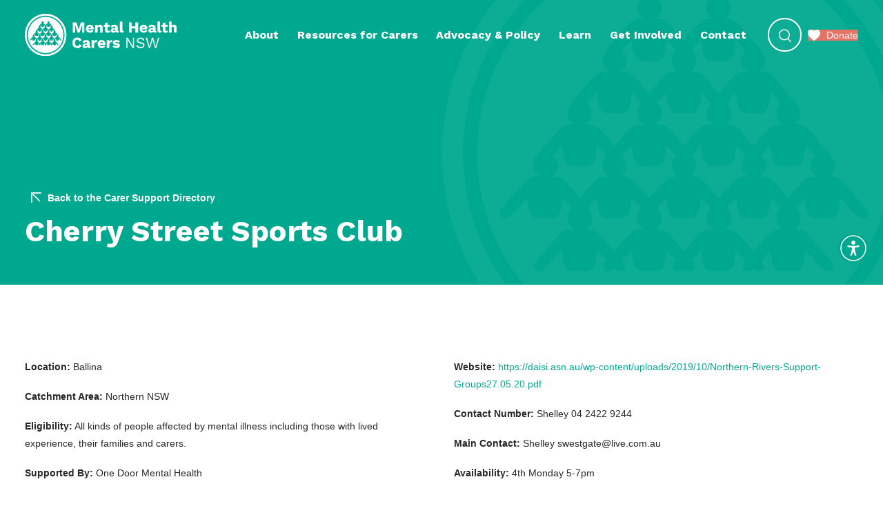

--- FILE ---
content_type: text/html; charset=UTF-8
request_url: https://www.mentalhealthcarersnsw.org/support-directory/cherry-street-sports-club/
body_size: 17310
content:
<!DOCTYPE html> <!--[if lt IE 7]><html class="ie6 ie"> <![endif]--> <!--[if IE 7]><html class="ie7 ie"> <![endif]--> <!--[if IE 8]><html class="ie8 ie"> <![endif]--> <!--[if gt IE 8]><!--><html lang="en-AU"> <!--<![endif]--><head>  <script defer src="[data-uri]"></script> <meta charset="UTF-8" > <!--[if IE]><meta http-equiv="X-UA-Compatible" content="IE=Edge"><![endif]--><meta name="viewport" content="width=device-width, initial-scale=1, shrink-to-fit=no"><meta name="format-detection" content="telephone=no"><link rel="stylesheet" media="print" onload="this.onload=null;this.media='all';" id="ao_optimized_gfonts" href="https://fonts.googleapis.com/css?family=Work+Sans:700&amp;display=swap"><link rel="pingback" href="https://www.mentalhealthcarersnsw.org/xmlrpc.php"><link rel="apple-touch-icon" sizes="180x180" href="/apple-touch-icon.png"><link rel="icon" type="image/png" sizes="32x32" href="/favicon-32x32.png"><link rel="icon" type="image/png" sizes="16x16" href="/favicon-16x16.png"><link rel="manifest" href="/site.webmanifest"><link rel="mask-icon" href="/safari-pinned-tab.svg" color="#00a88f"><meta name="msapplication-TileColor" content="#00a88f"><meta name="theme-color" content="#00a88f"> <!--[if lt IE 9]><link rel="stylesheet" href="https://www.mentalhealthcarersnsw.org/wp-content/themes/mentalhealthcarersnsw/css/ie.css"><![endif]--><meta name='robots' content='index, follow, max-image-preview:large, max-snippet:-1, max-video-preview:-1' ><link media="all" href="https://www.mentalhealthcarersnsw.org/wp-content/cache/autoptimize/css/autoptimize_4d0017cffaee3730cd761bf4da0958bd.css" rel="stylesheet"><link media="print" href="https://www.mentalhealthcarersnsw.org/wp-content/cache/autoptimize/css/autoptimize_e7c88d3f533f8ccce06e3d787ad7d34e.css" rel="stylesheet"><title>Cherry Street Sports Club - Mental Health Carers NSW</title><link rel="canonical" href="https://www.mentalhealthcarersnsw.org/support-directory/cherry-street-sports-club/" ><meta property="og:locale" content="en_US" ><meta property="og:type" content="article" ><meta property="og:title" content="Cherry Street Sports Club - Mental Health Carers NSW" ><meta property="og:url" content="https://www.mentalhealthcarersnsw.org/support-directory/cherry-street-sports-club/" ><meta property="og:site_name" content="Mental Health Carers NSW" ><meta property="article:publisher" content="https://www.facebook.com/mentalhealthcarers/" ><meta property="og:image" content="https://www.mentalhealthcarersnsw.org/wp-content/uploads/2024/08/iStock-1494742563-scaled.jpg" ><meta property="og:image:width" content="2560" ><meta property="og:image:height" content="1708" ><meta property="og:image:type" content="image/jpeg" ><meta name="twitter:card" content="summary_large_image" ><meta name="twitter:site" content="@mhcarersnsw" > <script type="application/ld+json" class="yoast-schema-graph">{"@context":"https://schema.org","@graph":[{"@type":"WebPage","@id":"https://www.mentalhealthcarersnsw.org/support-directory/cherry-street-sports-club/","url":"https://www.mentalhealthcarersnsw.org/support-directory/cherry-street-sports-club/","name":"Cherry Street Sports Club - Mental Health Carers NSW","isPartOf":{"@id":"https://www.mentalhealthcarersnsw.org/#website"},"datePublished":"2022-12-15T03:58:48+00:00","breadcrumb":{"@id":"https://www.mentalhealthcarersnsw.org/support-directory/cherry-street-sports-club/#breadcrumb"},"inLanguage":"en-AU","potentialAction":[{"@type":"ReadAction","target":["https://www.mentalhealthcarersnsw.org/support-directory/cherry-street-sports-club/"]}]},{"@type":"BreadcrumbList","@id":"https://www.mentalhealthcarersnsw.org/support-directory/cherry-street-sports-club/#breadcrumb","itemListElement":[{"@type":"ListItem","position":1,"name":"Home","item":"https://www.mentalhealthcarersnsw.org/"},{"@type":"ListItem","position":2,"name":"Carer Support Directory","item":"https://www.mentalhealthcarersnsw.org/support-directory/"},{"@type":"ListItem","position":3,"name":"Cherry Street Sports Club"}]},{"@type":"WebSite","@id":"https://www.mentalhealthcarersnsw.org/#website","url":"https://www.mentalhealthcarersnsw.org/","name":"Mental Health Carers NSW","description":"Empowering Carers for Mental Health Since 1974","publisher":{"@id":"https://www.mentalhealthcarersnsw.org/#organization"},"potentialAction":[{"@type":"SearchAction","target":{"@type":"EntryPoint","urlTemplate":"https://www.mentalhealthcarersnsw.org/?s={search_term_string}"},"query-input":{"@type":"PropertyValueSpecification","valueRequired":true,"valueName":"search_term_string"}}],"inLanguage":"en-AU"},{"@type":"Organization","@id":"https://www.mentalhealthcarersnsw.org/#organization","name":"Mental Health Carers NSW","alternateName":"MHCN","url":"https://www.mentalhealthcarersnsw.org/","logo":{"@type":"ImageObject","inLanguage":"en-AU","@id":"https://www.mentalhealthcarersnsw.org/#/schema/logo/image/","url":"https://www.mentalhealthcarersnsw.org/wp-content/uploads/2022/08/mhcn_placeholder.png","contentUrl":"https://www.mentalhealthcarersnsw.org/wp-content/uploads/2022/08/mhcn_placeholder.png","width":1920,"height":1080,"caption":"Mental Health Carers NSW"},"image":{"@id":"https://www.mentalhealthcarersnsw.org/#/schema/logo/image/"},"sameAs":["https://www.facebook.com/mentalhealthcarers/","https://x.com/mhcarersnsw","https://www.instagram.com/mentalhealthcarersnsw/"]}]}</script> <link rel='dns-prefetch' href='//maps.googleapis.com' ><link href='https://fonts.gstatic.com' crossorigin='anonymous' rel='preconnect' ><link rel="alternate" type="application/rss+xml" title="Mental Health Carers NSW &raquo; Feed" href="https://www.mentalhealthcarersnsw.org/feed/" > <script defer src="https://www.mentalhealthcarersnsw.org/wp-content/cache/autoptimize/js/autoptimize_single_16623e9f7cd802cf093c325c511a739c.js?ver=3.7.1" id="jquery-core-js"></script> <script defer src="https://www.mentalhealthcarersnsw.org/wp-content/cache/autoptimize/js/autoptimize_single_e2620f2ae61d84e5edef5a0b7b95cf96.js?ver=3.4.1" id="jquery-migrate-js"></script> <script defer src="https://www.mentalhealthcarersnsw.org/wp-content/themes/mentalhealthcarersnsw/js/modernizr.min.js" id="modernizr-js"></script> <script defer src="https://www.mentalhealthcarersnsw.org/wp-content/themes/mentalhealthcarersnsw/js/headhesive.min.js" id="headhesive-js"></script> <script defer src="https://www.mentalhealthcarersnsw.org/wp-content/themes/mentalhealthcarersnsw/js/slick.min.js" id="slick-js"></script> <script defer src="https://www.mentalhealthcarersnsw.org/wp-content/cache/autoptimize/js/autoptimize_single_3c1891193f11eb706870e8952e26fe25.js" id="lockscroll-js"></script> <script defer src="https://www.mentalhealthcarersnsw.org/wp-content/themes/mentalhealthcarersnsw/js/slick-lightbox.min.js" id="slick-lightbox-js"></script> <script defer src="https://www.mentalhealthcarersnsw.org/wp-content/themes/mentalhealthcarersnsw/js/parally.min.js" id="parally-js"></script> <script defer src="https://www.mentalhealthcarersnsw.org/wp-content/cache/autoptimize/js/autoptimize_single_981b6a2d8fa4eebccbaa0d8643c3285d.js" id="general-js"></script> <script src="https://maps.googleapis.com/maps/api/js?key=AIzaSyBnTuL73iRDV8ypBQRh-0iOch2j7HPwuco&amp;callback=Function.prototype" id="google-maps-js"></script> <link rel='shortlink' href='https://www.mentalhealthcarersnsw.org/?p=9694' ><meta name="generator" content="speculation-rules 1.6.0"></head><body> <noscript><iframe src="https://www.googletagmanager.com/ns.html?id=GTM-5BQ898G"
 height="0" width="0" style="display:none;visibility:hidden"></iframe></noscript> <a href="#main" id="skip-link">Skip to main content</a><header class="header"><div class="wrap-px wrap py-2 d-flex justify-content-between align-items-center"><div class="logo"> <strong>Mental Health Carers NSW</strong> <a href="https://www.mentalhealthcarersnsw.org/"> <img src="https://www.mentalhealthcarersnsw.org/wp-content/themes/mentalhealthcarersnsw/images/logo.svg" width="220" height="100" alt="Mental Health Carers NSW" class="primary-logo"> </a></div><nav id="nav" class="d-flex justify-content-center align-items-center"><div id="mainmenu" class="d-none d-xl-block"><ul id="menu-header-menu" class="menu"><li id="menu-item-1056" class="menu-item menu-item-type-post_type menu-item-object-page menu-item-has-children menu-item-1056"><a href="https://www.mentalhealthcarersnsw.org/about/">About</a><ul class="sub-menu"><li id="menu-item-8412" class="menu-item menu-item-type-post_type menu-item-object-page menu-item-8412"><a href="https://www.mentalhealthcarersnsw.org/about/am-i-a-carer/">Am I A Mental Health Carer?</a></li><li id="menu-item-1059" class="menu-item menu-item-type-post_type menu-item-object-page menu-item-1059"><a href="https://www.mentalhealthcarersnsw.org/about/our-team/">Our Team</a></li><li id="menu-item-1060" class="menu-item menu-item-type-post_type menu-item-object-page menu-item-1060"><a href="https://www.mentalhealthcarersnsw.org/about/eunice-lonergan-carer-respite-grants/">Eunice Lonergan Carer Respite Grants</a></li><li id="menu-item-1057" class="menu-item menu-item-type-post_type menu-item-object-page current_page_parent menu-item-1057"><a href="https://www.mentalhealthcarersnsw.org/about/news/">News</a></li><li id="menu-item-17480" class="menu-item menu-item-type-post_type menu-item-object-page menu-item-17480"><a href="https://www.mentalhealthcarersnsw.org/about/newsletter-archive/">Newsletters</a></li><li id="menu-item-1070" class="menu-item menu-item-type-post_type menu-item-object-page menu-item-1070"><a href="https://www.mentalhealthcarersnsw.org/about/annual-reports/">Annual Reports</a></li><li id="menu-item-8416" class="menu-item menu-item-type-post_type menu-item-object-page menu-item-8416"><a href="https://www.mentalhealthcarersnsw.org/about/strategic-plan/">MHCN Strategic Plan 2024 – 2026</a></li></ul></li><li id="menu-item-1061" class="menu-item menu-item-type-post_type menu-item-object-page menu-item-has-children menu-item-1061"><a href="https://www.mentalhealthcarersnsw.org/resources-for-carers/">Resources for Carers</a><ul class="sub-menu"><li id="menu-item-1062" class="menu-item menu-item-type-post_type menu-item-object-page menu-item-1062"><a href="https://www.mentalhealthcarersnsw.org/resources-for-carers/the-family-carer-mental-health-program/">Family &#038; Carer Mental Health Program</a></li><li id="menu-item-1084" class="menu-item menu-item-type-post_type_archive menu-item-object-resources menu-item-1084"><a href="https://www.mentalhealthcarersnsw.org/resources/">Resource Library</a></li><li id="menu-item-17922" class="menu-item menu-item-type-post_type menu-item-object-page menu-item-17922"><a href="https://www.mentalhealthcarersnsw.org/translated-and-accessible-resources/">Translated and Accessible Resources</a></li><li id="menu-item-1080" class="menu-item menu-item-type-post_type_archive menu-item-object-support-directory menu-item-1080"><a href="https://www.mentalhealthcarersnsw.org/support-directory/">Carer Support Directory</a></li><li id="menu-item-1076" class="menu-item menu-item-type-post_type menu-item-object-page menu-item-1076"><a href="https://www.mentalhealthcarersnsw.org/resources-for-carers/carer-forums/">Carer Forums</a></li><li id="menu-item-8419" class="menu-item menu-item-type-post_type menu-item-object-page menu-item-8419"><a href="https://www.mentalhealthcarersnsw.org/resources-for-carers/carer-connections-helpline/">Carer Connections Helpline </a></li></ul></li><li id="menu-item-1065" class="menu-item menu-item-type-post_type menu-item-object-page menu-item-has-children menu-item-1065"><a href="https://www.mentalhealthcarersnsw.org/advocacy-policy/">Advocacy &#038; Policy</a><ul class="sub-menu"><li id="menu-item-1068" class="menu-item menu-item-type-post_type menu-item-object-page menu-item-1068"><a href="https://www.mentalhealthcarersnsw.org/advocacy-policy/how-we-advocate/">How We Advocate</a></li><li id="menu-item-17040" class="menu-item menu-item-type-post_type menu-item-object-page menu-item-17040"><a href="https://www.mentalhealthcarersnsw.org/advocacy-policy/mhcns-policy-and-advocacy-submissions/">MHCN’s Policy and Advocacy Submissions</a></li><li id="menu-item-17446" class="menu-item menu-item-type-post_type menu-item-object-page menu-item-17446"><a href="https://www.mentalhealthcarersnsw.org/psychosocial-disability-advocacy-disability-advocacy-futures-program/">Psychosocial Disability Advocacy – Disability Advocacy Futures Program</a></li></ul></li><li id="menu-item-1071" class="menu-item menu-item-type-post_type menu-item-object-page menu-item-has-children menu-item-1071"><a href="https://www.mentalhealthcarersnsw.org/learn/">Learn</a><ul class="sub-menu"><li id="menu-item-1085" class="menu-item menu-item-type-post_type_archive menu-item-object-events menu-item-1085"><a href="https://www.mentalhealthcarersnsw.org/events/">What&#8217;s On</a></li><li id="menu-item-1205" class="menu-item menu-item-type-post_type menu-item-object-page menu-item-1205"><a href="https://www.mentalhealthcarersnsw.org/learn/training-and-education/">Training and Education</a></li><li id="menu-item-8427" class="menu-item menu-item-type-post_type menu-item-object-page menu-item-8427"><a href="https://www.mentalhealthcarersnsw.org/learn/peak-speaks-webinar-series/">Peak Speaks Webinar Series</a></li></ul></li><li id="menu-item-1072" class="menu-item menu-item-type-post_type menu-item-object-page menu-item-has-children menu-item-1072"><a href="https://www.mentalhealthcarersnsw.org/get-involved/">Get Involved</a><ul class="sub-menu"><li id="menu-item-1073" class="menu-item menu-item-type-post_type menu-item-object-page menu-item-1073"><a href="https://www.mentalhealthcarersnsw.org/get-involved/mental-health-carer-advocacy-network/">Mental Health Carer Advocacy Network</a></li><li id="menu-item-1063" class="menu-item menu-item-type-post_type menu-item-object-page menu-item-1063"><a href="https://www.mentalhealthcarersnsw.org/get-involved/carer-connections-meetings/">Carer Connections Meeting</a></li><li id="menu-item-1064" class="menu-item menu-item-type-post_type menu-item-object-page menu-item-1064"><a href="https://www.mentalhealthcarersnsw.org/get-involved/forensic-carer-network/">Forensic Carer Network</a></li><li id="menu-item-1077" class="menu-item menu-item-type-post_type menu-item-object-page menu-item-1077"><a href="https://www.mentalhealthcarersnsw.org/get-involved/our-committees/">Our Committees</a></li><li id="menu-item-1075" class="menu-item menu-item-type-post_type menu-item-object-page menu-item-1075"><a href="https://www.mentalhealthcarersnsw.org/get-involved/how-you-can-help-us/">How you can help us</a></li></ul></li><li id="menu-item-1078" class="menu-item menu-item-type-post_type menu-item-object-page menu-item-1078"><a href="https://www.mentalhealthcarersnsw.org/contact/">Contact</a></li></ul></div> <button class="search-btn" role="button" aria-label="Open Search"> <span class="search"><svg width="20" height="20" viewBox="0 0 20 20" fill="none" xmlns="http://www.w3.org/2000/svg"> <path d="M8.95522 16.4285C7.37207 16.4285 5.82448 15.959 4.50814 15.0795C3.1918 14.1999 2.16584 12.9498 1.56 11.4872C0.954152 10.0245 0.795635 8.41509 1.10449 6.86236C1.41335 5.30963 2.17571 3.88336 3.29516 2.76391C4.41461 1.64446 5.84088 0.882099 7.39361 0.573242C8.94634 0.264385 10.5558 0.422902 12.0184 1.02875C13.4811 1.63459 14.7312 2.66055 15.6107 3.97689C16.4903 5.29323 16.9597 6.84082 16.9597 8.42397C16.9597 9.47514 16.7527 10.516 16.3504 11.4872C15.9482 12.4583 15.3586 13.3407 14.6153 14.084C13.872 14.8273 12.9896 15.4169 12.0184 15.8192C11.0473 16.2215 10.0064 16.4285 8.95522 16.4285ZM8.95522 1.87481C7.65992 1.87481 6.3937 2.25891 5.3167 2.97854C4.23969 3.69817 3.40027 4.72101 2.90458 5.91771C2.40889 7.11442 2.2792 8.43123 2.5319 9.70165C2.7846 10.9721 3.40834 12.139 4.32426 13.0549C5.24018 13.9708 6.40713 14.5946 7.67754 14.8473C8.94795 15.1 10.2648 14.9703 11.4615 14.4746C12.6582 13.9789 13.681 13.1395 14.4006 12.0625C15.1203 10.9855 15.5044 9.71927 15.5044 8.42397C15.5044 6.68702 14.8144 5.02122 13.5862 3.79301C12.358 2.56481 10.6922 1.87481 8.95522 1.87481Z" fill="white"></path> <path d="M18.3278 19.252C18.232 19.2526 18.1371 19.2342 18.0484 19.198C17.9598 19.1618 17.8791 19.1084 17.8112 19.041L13.5324 14.7622C13.3953 14.6252 13.3184 14.4393 13.3184 14.2456C13.3184 14.0518 13.3953 13.8659 13.5324 13.7289C13.6694 13.5919 13.8552 13.5149 14.049 13.5149C14.2428 13.5149 14.4287 13.5919 14.5657 13.7289L18.8372 18.015C18.9727 18.1513 19.0488 18.3357 19.0488 18.528C19.0488 18.7202 18.9727 18.9047 18.8372 19.041C18.7016 19.1754 18.5187 19.2512 18.3278 19.252Z" fill="white"></path> </svg> </span> <span class="close"><svg width="20" height="20" viewBox="0 0 20 20" fill="none" xmlns="http://www.w3.org/2000/svg"> <path d="M11.3596 9.83229L19.3454 1.84646C19.76 1.43186 19.76 0.755503 19.3454 0.319158C18.9308 -0.117187 18.2545 -0.0954459 17.8181 0.319158L9.83229 8.30498L1.84646 0.319158C1.43186 -0.0954459 0.755503 -0.0954459 0.319158 0.319158C-0.117187 0.733761 -0.0954459 1.41012 0.319158 1.84646L8.30498 9.83229L0.319158 17.8181C-0.0954459 18.2327 -0.0954459 18.9091 0.319158 19.3454C0.537412 19.5637 0.79918 19.6509 1.08291 19.6509C1.36663 19.6509 1.62839 19.5418 1.84666 19.3454L9.83248 11.3596L17.8183 19.3454C18.0366 19.5637 18.2983 19.6509 18.5821 19.6509C18.8658 19.6509 19.1275 19.5418 19.3458 19.3454C19.7604 18.9308 19.7604 18.2545 19.3458 17.8181L11.3596 9.83229Z" fill="white"></path> </svg> </span> </button> <a href="https://www.mentalhealthcarersnsw.org/donate/" target="_self" class="btn btn4 btn-icon d-none d-xl-flex "> <svg width="18" height="16" viewBox="0 0 18 16" fill="none" xmlns="http://www.w3.org/2000/svg"> <path d="M8.99971 16L8.58274 15.73C8.23216 15.5031 0 10.1178 0 5.26152C0 1.80717 2.47953 0 4.92871 0C6.49446 0 7.96094 0.723335 8.99928 1.97335C10.0341 0.725532 11.5029 0 13.0713 0C15.5205 0 18 1.80731 18 5.26152C18 10.1178 9.76759 15.5033 9.41726 15.7304L8.99971 16Z" fill="white"></path> </svg> Donate </a> <span class="responsive-menu-btn icon-btn btn4 d-flex d-xl-none " data-open-target="menu_overlay" title="Open Menu"><svg width="22" height="18" viewBox="0 0 22 18" fill="none" xmlns="http://www.w3.org/2000/svg"> <path fill-rule="evenodd" clip-rule="evenodd" d="M0 9C0 8.17157 0.671573 7.5 1.5 7.5H20.5C21.3284 7.5 22 8.17157 22 9C22 9.82843 21.3284 10.5 20.5 10.5H1.5C0.671573 10.5 0 9.82843 0 9Z" fill="white"></path> <path fill-rule="evenodd" clip-rule="evenodd" d="M0 16C0 15.1716 0.671573 14.5 1.5 14.5H20.5C21.3284 14.5 22 15.1716 22 16C22 16.8284 21.3284 17.5 20.5 17.5H1.5C0.671573 17.5 0 16.8284 0 16Z" fill="white"></path> <path fill-rule="evenodd" clip-rule="evenodd" d="M8.5 2C8.5 1.17157 9.17157 0.5 10 0.5H20.5C21.3284 0.5 22 1.17157 22 2C22 2.82843 21.3284 3.5 20.5 3.5H10C9.17157 3.5 8.5 2.82843 8.5 2Z" fill="white"></path> </svg> </span></nav></div></header><main id="main"><div id="content"><div id="main-content" class="site-main"><div class="page-banner bg-color1 mb-4"><div class="wrap wrap-px mt-3 d-flex flex-column justify-content-end font-color-white-strict"><div class="cols-grid grid-large grid-flat-n banner-cols  "><div class="col-12 col-md-9 pt-6"> <a href="/support-directory" class="link-btn flip-svg mb-2"><svg width="15" height="15" viewBox="0 0 15 15" xmlns="http://www.w3.org/2000/svg"> <path d="M14.1451 14.9995C13.6731 14.9995 13.2909 14.6169 13.2906 14.145V2.91686L3.11916 13.0883C2.78552 13.421 2.24533 13.4204 1.91198 13.0873C1.57895 12.754 1.57833 12.2138 1.91104 11.8802L12.0825 1.70874H0.854344C0.38238 1.70874 -0.000185013 1.32618 -0.000185013 0.85421C-0.000185013 0.382237 0.382371 0 0.854344 0H14.1448C14.2009 0 14.257 0.00560762 14.3121 0.0168227C14.3376 0.0218072 14.3613 0.031464 14.3862 0.0386296C14.4149 0.0461062 14.4436 0.0548287 14.4713 0.0651093C14.5 0.0781932 14.528 0.0928356 14.5551 0.109346C14.5763 0.120873 14.5981 0.130219 14.6186 0.143614H14.6183C14.7121 0.206231 14.7928 0.286607 14.8554 0.380378C14.8694 0.401251 14.8788 0.423992 14.8909 0.445488V0.445799C14.9065 0.472279 14.9211 0.499382 14.9339 0.527416C14.9442 0.555765 14.9532 0.584425 14.9607 0.613706C14.9679 0.638317 14.9772 0.661681 14.9825 0.686915H14.9822C14.9934 0.742056 14.999 0.798128 14.999 0.854208V14.1455C14.999 14.6174 14.6168 15 14.1448 15L14.1451 14.9995Z" fill="#00A88F"></path> </svg> Back to the Carer Support Directory</a><h1 class="mb-3">Cherry Street Sports Club</h1></div></div></div></div><div><div class="post " id="post-9694"><div class="block-content"><div class="wrap wrap-px"><div class="cols-grid grid-flat same-height"><div class="col-12 col-md-6"><p><b>Location:</b> Ballina</p><p><b>Catchment Area:</b> Northern NSW</p><p><b>Eligibility:</b> All kinds of people affected by mental illness including those with lived experience, their families and carers.</p><p><b>Supported By:</b> One Door Mental Health</p></div><div class="col-12 col-md-6"><p> <b>Website:</b> <a href="https://daisi.asn.au/wp-content/uploads/2019/10/Northern-Rivers-Support-Groups27.05.20.pdf" target="_blank" rel="noopener noreferrer"> https://daisi.asn.au/wp-content/uploads/2019/10/Northern-Rivers-Support-Groups27.05.20.pdf</a></p><p><b>Contact Number:</b> Shelley 04 2422 9244</p><p><b>Main Contact:</b> Shelley swestgate@live.com.au</p><p><b>Availability:</b> 4th Monday 5-7pm</p></div></div></div><p><b>Description:</b> Carers, people with lived experience of mental health distress and friends can join</p><div class="wrap wrap-px pt-3"><div class="cols-grid grid-flat same-height"><div class="col-12 col-md-6"><h2 class="h5">Support Categories</h2><p>Regional / Rural Carers</p></div><div class="col-12 col-md-6"><h2 class="h5">Support Types</h2><p>Social and Support Group</p></div></div></div></div></div></div></div></div></main><footer id="footer" class="bg-color1 font-color-white-strict"><div class="instagram-footer py-3"><div class="wrap wrap-p"><div class="instagram-grid cols-grid"><div class="insta-ph col-12 col-md-3 p-3 bg-color2 d-flex flex-column justify-content-between"><h2 class="h5">Follow MHCN on Instagram</h2> <a href="https://www.instagram.com/mentalhealthcarersnsw/" target="_blank" class="h6">@mentalhealthcarersnsw</a></div><div class="insta-ph col-12 col-md-9"><div id="sb_instagram"  class="sbi sbi_mob_col_1 sbi_tab_col_2 sbi_col_3 sbi_width_resp sbi-theme sbi-default_theme sbi-style-regular" style="padding-bottom: 12px;" data-post-style="regular"	 data-feedid="*7"  data-res="auto" data-cols="3" data-colsmobile="1" data-colstablet="2" data-num="3" data-nummobile="3" data-header-size="medium" data-item-padding="6"	 data-shortcode-atts="{&quot;feed&quot;:&quot;7&quot;}"  data-postid="9694" data-locatornonce="aad817217a" data-options="{&quot;grid&quot;:true,&quot;avatars&quot;:{&quot;mentalhealthcarersnsw&quot;:&quot;https:\/\/scontent-syd2-1.cdninstagram.com\/v\/t51.2885-19\/312785449_650977689935229_1992646527742325046_n.jpg?stp=dst-jpg_s206x206_tt6&amp;_nc_cat=104&amp;ccb=7-5&amp;_nc_sid=bf7eb4&amp;efg=eyJ2ZW5jb2RlX3RhZyI6InByb2ZpbGVfcGljLnd3dy42ODguQzMifQ%3D%3D&amp;_nc_ohc=ECEITfV5du0Q7kNvwHdgdMY&amp;_nc_oc=AdkWOhUi3g8MjpJWGG8WaIOpb38s7JRdKXYraVeEmACo35oALKqdRBvAiquhqJTqALw&amp;_nc_zt=24&amp;_nc_ht=scontent-syd2-1.cdninstagram.com&amp;edm=AP4hL3IEAAAA&amp;_nc_tpa=Q5bMBQGpMqr-rx2wL68UvFLCzIMK3wJpZOuWHQ282incqA4b0dZsbFtR-crxkHWb5PIgIDs9Ic0fSrEo5Q&amp;oh=00_AfiN7WMd0wHeewy-QYuahgNwX8wq0mGL8a1kIzGL15T-UQ&amp;oe=6911F598&quot;,&quot;LCLmentalhealthcarersnsw&quot;:&quot;https:\/\/www.mentalhealthcarersnsw.org\/wp-content\/uploads\/sb-instagram-feed-images\/mentalhealthcarersnsw.webp&quot;},&quot;disablelightbox&quot;:true,&quot;colsmobile&quot;:1,&quot;colstablet&quot;:&quot;2&quot;,&quot;captionsize&quot;:12,&quot;captionlength&quot;:50,&quot;hovercaptionlength&quot;:50,&quot;feedtheme&quot;:&quot;default_theme&quot;,&quot;imageaspectratio&quot;:&quot;1:1&quot;}" data-sbi-flags="favorLocal"><div id="sbi_images" style="gap: 12px;"><div class="sbi_item sbi_type_image sbi_new sbi_transition"
 id="sbi_17905298322147662" data-date="1764018249"
 data-numcomments="0" data-template=ft_default><div class="sbi_inner_wrap" ><div class="sbi_photo_wrap"  style="border-radius: inherit;"><div  style="background: rgba(0,0,0,0.85)"  class="sbi_link  sbi_disable_lightbox" ><div class="sbi_hover_top"></div><div class="sbi_hover_bottom " ></div> <a class="sbi_link_area nofancybox" rel="nofollow noopener" href="https://scontent-syd2-1.cdninstagram.com/v/t51.82787-15/587806073_18347940634205074_8309609566070044903_n.jpg?stp=dst-jpg_e35_tt6&#038;_nc_cat=100&#038;ccb=7-5&#038;_nc_sid=18de74&#038;efg=eyJlZmdfdGFnIjoiRkVFRC5iZXN0X2ltYWdlX3VybGdlbi5DMyJ9&#038;_nc_ohc=Osh5aq719jQQ7kNvwECxZft&#038;_nc_oc=AdkZDSOveCIKyGPaOVcieHWs_R4AxvJeKs-mQGGwRrlxb8W23efdtPte-g35_d5S9pk&#038;_nc_zt=23&#038;_nc_ht=scontent-syd2-1.cdninstagram.com&#038;edm=ANo9K5cEAAAA&#038;_nc_gid=_6qxavPOmH8bKW6ue7nniA&#038;oh=00_Afj2zBRgIi3GV54ozFNClmM7u6jSBaumkEOpTX1Midw2MA&#038;oe=692F6D28"
 data-lightbox-sbi=""
 data-title="This year’s campaign for the International Day for the Elimination of Violence against Women focuses on one in particular: the digital realm 💬 &lt;br&gt;
&lt;br&gt;
Violence against women on online platforms is, today, a serious and rapidly growing threat that seeks to silence the voices of many women—especially those with a strong public and digital presence in fields such as politics, activism, or journalism.&lt;br&gt;
&lt;br&gt;
As cyberstalking, gendered disinformation, and AI-driven deepfakes escalate, governments must end impunity through laws that penalize it; technology companies must ensure the safety of platforms and remove harmful content; donors must provide funding so that feminist organizations can work to eradicate this violence; and people like you must raise your voices to help survivors.&lt;br&gt;
&lt;br&gt;
🔗 Click the link in our bio to read the @unwomen press release"
 data-video=""
 data-carousel=""
 data-id="sbi_17905298322147662" data-user="mentalhealthcarersnsw"
 data-url="https://www.instagram.com/p/DRdCBpGks1P/" data-avatar="https://scontent-syd2-1.cdninstagram.com/v/t51.2885-19/312785449_650977689935229_1992646527742325046_n.jpg?stp=dst-jpg_s206x206_tt6&amp;_nc_cat=104&amp;ccb=7-5&amp;_nc_sid=bf7eb4&amp;efg=eyJ2ZW5jb2RlX3RhZyI6InByb2ZpbGVfcGljLnd3dy42ODguQzMifQ%3D%3D&amp;_nc_ohc=ECEITfV5du0Q7kNvwHdgdMY&amp;_nc_oc=AdkWOhUi3g8MjpJWGG8WaIOpb38s7JRdKXYraVeEmACo35oALKqdRBvAiquhqJTqALw&amp;_nc_zt=24&amp;_nc_ht=scontent-syd2-1.cdninstagram.com&amp;edm=AP4hL3IEAAAA&amp;_nc_tpa=Q5bMBQGpMqr-rx2wL68UvFLCzIMK3wJpZOuWHQ282incqA4b0dZsbFtR-crxkHWb5PIgIDs9Ic0fSrEo5Q&amp;oh=00_AfiN7WMd0wHeewy-QYuahgNwX8wq0mGL8a1kIzGL15T-UQ&amp;oe=6911F598"
 data-account-type="business"
 data-iframe=''
 data-media-type="feed"
 data-posted-on=""
 data-custom-avatar=""> <span class="sbi-screenreader"> Open post by mentalhealthcarersnsw with ID 17905298322147662 </span> </a></div> <a class="sbi_photo" target="_blank" rel="nofollow noopener" href="https://www.instagram.com/p/DRdCBpGks1P/"
 data-full-res="https://scontent-syd2-1.cdninstagram.com/v/t51.82787-15/587806073_18347940634205074_8309609566070044903_n.jpg?stp=dst-jpg_e35_tt6&#038;_nc_cat=100&#038;ccb=7-5&#038;_nc_sid=18de74&#038;efg=eyJlZmdfdGFnIjoiRkVFRC5iZXN0X2ltYWdlX3VybGdlbi5DMyJ9&#038;_nc_ohc=Osh5aq719jQQ7kNvwECxZft&#038;_nc_oc=AdkZDSOveCIKyGPaOVcieHWs_R4AxvJeKs-mQGGwRrlxb8W23efdtPte-g35_d5S9pk&#038;_nc_zt=23&#038;_nc_ht=scontent-syd2-1.cdninstagram.com&#038;edm=ANo9K5cEAAAA&#038;_nc_gid=_6qxavPOmH8bKW6ue7nniA&#038;oh=00_Afj2zBRgIi3GV54ozFNClmM7u6jSBaumkEOpTX1Midw2MA&#038;oe=692F6D28"
 data-img-src-set="{&quot;d&quot;:&quot;https:\/\/scontent-syd2-1.cdninstagram.com\/v\/t51.82787-15\/587806073_18347940634205074_8309609566070044903_n.jpg?stp=dst-jpg_e35_tt6&amp;_nc_cat=100&amp;ccb=7-5&amp;_nc_sid=18de74&amp;efg=eyJlZmdfdGFnIjoiRkVFRC5iZXN0X2ltYWdlX3VybGdlbi5DMyJ9&amp;_nc_ohc=Osh5aq719jQQ7kNvwECxZft&amp;_nc_oc=AdkZDSOveCIKyGPaOVcieHWs_R4AxvJeKs-mQGGwRrlxb8W23efdtPte-g35_d5S9pk&amp;_nc_zt=23&amp;_nc_ht=scontent-syd2-1.cdninstagram.com&amp;edm=ANo9K5cEAAAA&amp;_nc_gid=_6qxavPOmH8bKW6ue7nniA&amp;oh=00_Afj2zBRgIi3GV54ozFNClmM7u6jSBaumkEOpTX1Midw2MA&amp;oe=692F6D28&quot;,&quot;150&quot;:&quot;https:\/\/scontent-syd2-1.cdninstagram.com\/v\/t51.82787-15\/587806073_18347940634205074_8309609566070044903_n.jpg?stp=dst-jpg_e35_tt6&amp;_nc_cat=100&amp;ccb=7-5&amp;_nc_sid=18de74&amp;efg=eyJlZmdfdGFnIjoiRkVFRC5iZXN0X2ltYWdlX3VybGdlbi5DMyJ9&amp;_nc_ohc=Osh5aq719jQQ7kNvwECxZft&amp;_nc_oc=AdkZDSOveCIKyGPaOVcieHWs_R4AxvJeKs-mQGGwRrlxb8W23efdtPte-g35_d5S9pk&amp;_nc_zt=23&amp;_nc_ht=scontent-syd2-1.cdninstagram.com&amp;edm=ANo9K5cEAAAA&amp;_nc_gid=_6qxavPOmH8bKW6ue7nniA&amp;oh=00_Afj2zBRgIi3GV54ozFNClmM7u6jSBaumkEOpTX1Midw2MA&amp;oe=692F6D28&quot;,&quot;320&quot;:&quot;https:\/\/scontent-syd2-1.cdninstagram.com\/v\/t51.82787-15\/587806073_18347940634205074_8309609566070044903_n.jpg?stp=dst-jpg_e35_tt6&amp;_nc_cat=100&amp;ccb=7-5&amp;_nc_sid=18de74&amp;efg=eyJlZmdfdGFnIjoiRkVFRC5iZXN0X2ltYWdlX3VybGdlbi5DMyJ9&amp;_nc_ohc=Osh5aq719jQQ7kNvwECxZft&amp;_nc_oc=AdkZDSOveCIKyGPaOVcieHWs_R4AxvJeKs-mQGGwRrlxb8W23efdtPte-g35_d5S9pk&amp;_nc_zt=23&amp;_nc_ht=scontent-syd2-1.cdninstagram.com&amp;edm=ANo9K5cEAAAA&amp;_nc_gid=_6qxavPOmH8bKW6ue7nniA&amp;oh=00_Afj2zBRgIi3GV54ozFNClmM7u6jSBaumkEOpTX1Midw2MA&amp;oe=692F6D28&quot;,&quot;640&quot;:&quot;https:\/\/scontent-syd2-1.cdninstagram.com\/v\/t51.82787-15\/587806073_18347940634205074_8309609566070044903_n.jpg?stp=dst-jpg_e35_tt6&amp;_nc_cat=100&amp;ccb=7-5&amp;_nc_sid=18de74&amp;efg=eyJlZmdfdGFnIjoiRkVFRC5iZXN0X2ltYWdlX3VybGdlbi5DMyJ9&amp;_nc_ohc=Osh5aq719jQQ7kNvwECxZft&amp;_nc_oc=AdkZDSOveCIKyGPaOVcieHWs_R4AxvJeKs-mQGGwRrlxb8W23efdtPte-g35_d5S9pk&amp;_nc_zt=23&amp;_nc_ht=scontent-syd2-1.cdninstagram.com&amp;edm=ANo9K5cEAAAA&amp;_nc_gid=_6qxavPOmH8bKW6ue7nniA&amp;oh=00_Afj2zBRgIi3GV54ozFNClmM7u6jSBaumkEOpTX1Midw2MA&amp;oe=692F6D28&quot;}"
 tabindex="-1"> <img src="https://www.mentalhealthcarersnsw.org/wp-content/plugins/instagram-feed-pro/img/placeholder.png" alt="This year’s campaign for the International Day for the Elimination of Violence against Women focuses on one in particular: the digital realm 💬  Violence against women on online platforms is, today, a serious and rapidly growing threat that seeks to silence the voices of many women—especially those with a strong public and digital presence in fields such as politics, activism, or journalism.  As cyberstalking, gendered disinformation, and AI-driven deepfakes escalate, governments must end impunity through laws that penalize it; technology companies must ensure the safety of platforms and remove harmful content; donors must provide funding so that feminist organizations can work to eradicate this violence; and people like you must raise your voices to help survivors.  🔗 Click the link in our bio to read the @unwomen press release"> </a></div><div class="sbi_info_wrapper"><div class="sbi_info "><div class="sbi_meta_wrap"></div></div></div></div><div class="sbi-divider"></div></div><div class="sbi_item sbi_type_image sbi_new sbi_transition"
 id="sbi_17887664418262362" data-date="1763607843"
 data-numcomments="0" data-template=ft_default><div class="sbi_inner_wrap" ><div class="sbi_photo_wrap"  style="border-radius: inherit;"><div  style="background: rgba(0,0,0,0.85)"  class="sbi_link  sbi_disable_lightbox" ><div class="sbi_hover_top"></div><div class="sbi_hover_bottom " ></div> <a class="sbi_link_area nofancybox" rel="nofollow noopener" href="https://scontent-syd2-1.cdninstagram.com/v/t51.82787-15/582883812_18344685073205074_5304216124707412704_n.jpg?stp=dst-jpg_e35_tt6&#038;_nc_cat=101&#038;ccb=7-5&#038;_nc_sid=18de74&#038;efg=eyJlZmdfdGFnIjoiRkVFRC5iZXN0X2ltYWdlX3VybGdlbi5DMyJ9&#038;_nc_ohc=loXVMocO2KQQ7kNvwF0T8W4&#038;_nc_oc=Adnn5ZdCH2SROaCzXSD_1a_BzTDVqHWLA90rvYXJmySDcdtx46NmlVyK-BujgsEeiIc&#038;_nc_zt=23&#038;_nc_ht=scontent-syd2-1.cdninstagram.com&#038;edm=ANo9K5cEAAAA&#038;_nc_gid=_6qxavPOmH8bKW6ue7nniA&#038;oh=00_AfglyZhA2cXKTPPu4HELdLpJmoiCm4oNjbH_r4Sax_a4Ug&#038;oe=692F988B"
 data-lightbox-sbi=""
 data-title="1 in 5 new mums and 1 in 10 new dads experience perinatal depression and anxiety. That&#039;s around 100,000 Australian parents each year.&lt;br&gt;
&lt;br&gt;
Perinatal Mental Health Week (23–29 November) is centred on the powerful theme: ‘What you need, when you need it.’ This theme is about meeting parents where they are. For some, it may be finding clarity and guidance on the path ahead. For others, it’s knowing that help is here for you right now.&lt;br&gt;
&lt;br&gt;
@pmhweek shines a light on the challenges parents may face during pregnancy and early parenthood. It is a time to share resources, open pathways to support, and reduce the stigma surrounding perinatal mental health.&lt;br&gt;
&lt;br&gt;
🔗 Learn more about Perinatal Mental Health Week here - link in bio.&lt;br&gt;
&lt;br&gt;
#pmhweek2025 #WhatYouNeedWhenYouNeedIt #perinatalmentalhealth"
 data-video=""
 data-carousel=""
 data-id="sbi_17887664418262362" data-user="mentalhealthcarersnsw"
 data-url="https://www.instagram.com/p/DRQzPUDDAFl/" data-avatar="https://scontent-syd2-1.cdninstagram.com/v/t51.2885-19/312785449_650977689935229_1992646527742325046_n.jpg?stp=dst-jpg_s206x206_tt6&amp;_nc_cat=104&amp;ccb=7-5&amp;_nc_sid=bf7eb4&amp;efg=eyJ2ZW5jb2RlX3RhZyI6InByb2ZpbGVfcGljLnd3dy42ODguQzMifQ%3D%3D&amp;_nc_ohc=ECEITfV5du0Q7kNvwHdgdMY&amp;_nc_oc=AdkWOhUi3g8MjpJWGG8WaIOpb38s7JRdKXYraVeEmACo35oALKqdRBvAiquhqJTqALw&amp;_nc_zt=24&amp;_nc_ht=scontent-syd2-1.cdninstagram.com&amp;edm=AP4hL3IEAAAA&amp;_nc_tpa=Q5bMBQGpMqr-rx2wL68UvFLCzIMK3wJpZOuWHQ282incqA4b0dZsbFtR-crxkHWb5PIgIDs9Ic0fSrEo5Q&amp;oh=00_AfiN7WMd0wHeewy-QYuahgNwX8wq0mGL8a1kIzGL15T-UQ&amp;oe=6911F598"
 data-account-type="business"
 data-iframe=''
 data-media-type="feed"
 data-posted-on=""
 data-custom-avatar=""> <span class="sbi-screenreader"> Open post by mentalhealthcarersnsw with ID 17887664418262362 </span> </a></div> <a class="sbi_photo" target="_blank" rel="nofollow noopener" href="https://www.instagram.com/p/DRQzPUDDAFl/"
 data-full-res="https://scontent-syd2-1.cdninstagram.com/v/t51.82787-15/582883812_18344685073205074_5304216124707412704_n.jpg?stp=dst-jpg_e35_tt6&#038;_nc_cat=101&#038;ccb=7-5&#038;_nc_sid=18de74&#038;efg=eyJlZmdfdGFnIjoiRkVFRC5iZXN0X2ltYWdlX3VybGdlbi5DMyJ9&#038;_nc_ohc=loXVMocO2KQQ7kNvwF0T8W4&#038;_nc_oc=Adnn5ZdCH2SROaCzXSD_1a_BzTDVqHWLA90rvYXJmySDcdtx46NmlVyK-BujgsEeiIc&#038;_nc_zt=23&#038;_nc_ht=scontent-syd2-1.cdninstagram.com&#038;edm=ANo9K5cEAAAA&#038;_nc_gid=_6qxavPOmH8bKW6ue7nniA&#038;oh=00_AfglyZhA2cXKTPPu4HELdLpJmoiCm4oNjbH_r4Sax_a4Ug&#038;oe=692F988B"
 data-img-src-set="{&quot;d&quot;:&quot;https:\/\/scontent-syd2-1.cdninstagram.com\/v\/t51.82787-15\/582883812_18344685073205074_5304216124707412704_n.jpg?stp=dst-jpg_e35_tt6&amp;_nc_cat=101&amp;ccb=7-5&amp;_nc_sid=18de74&amp;efg=eyJlZmdfdGFnIjoiRkVFRC5iZXN0X2ltYWdlX3VybGdlbi5DMyJ9&amp;_nc_ohc=loXVMocO2KQQ7kNvwF0T8W4&amp;_nc_oc=Adnn5ZdCH2SROaCzXSD_1a_BzTDVqHWLA90rvYXJmySDcdtx46NmlVyK-BujgsEeiIc&amp;_nc_zt=23&amp;_nc_ht=scontent-syd2-1.cdninstagram.com&amp;edm=ANo9K5cEAAAA&amp;_nc_gid=_6qxavPOmH8bKW6ue7nniA&amp;oh=00_AfglyZhA2cXKTPPu4HELdLpJmoiCm4oNjbH_r4Sax_a4Ug&amp;oe=692F988B&quot;,&quot;150&quot;:&quot;https:\/\/scontent-syd2-1.cdninstagram.com\/v\/t51.82787-15\/582883812_18344685073205074_5304216124707412704_n.jpg?stp=dst-jpg_e35_tt6&amp;_nc_cat=101&amp;ccb=7-5&amp;_nc_sid=18de74&amp;efg=eyJlZmdfdGFnIjoiRkVFRC5iZXN0X2ltYWdlX3VybGdlbi5DMyJ9&amp;_nc_ohc=loXVMocO2KQQ7kNvwF0T8W4&amp;_nc_oc=Adnn5ZdCH2SROaCzXSD_1a_BzTDVqHWLA90rvYXJmySDcdtx46NmlVyK-BujgsEeiIc&amp;_nc_zt=23&amp;_nc_ht=scontent-syd2-1.cdninstagram.com&amp;edm=ANo9K5cEAAAA&amp;_nc_gid=_6qxavPOmH8bKW6ue7nniA&amp;oh=00_AfglyZhA2cXKTPPu4HELdLpJmoiCm4oNjbH_r4Sax_a4Ug&amp;oe=692F988B&quot;,&quot;320&quot;:&quot;https:\/\/scontent-syd2-1.cdninstagram.com\/v\/t51.82787-15\/582883812_18344685073205074_5304216124707412704_n.jpg?stp=dst-jpg_e35_tt6&amp;_nc_cat=101&amp;ccb=7-5&amp;_nc_sid=18de74&amp;efg=eyJlZmdfdGFnIjoiRkVFRC5iZXN0X2ltYWdlX3VybGdlbi5DMyJ9&amp;_nc_ohc=loXVMocO2KQQ7kNvwF0T8W4&amp;_nc_oc=Adnn5ZdCH2SROaCzXSD_1a_BzTDVqHWLA90rvYXJmySDcdtx46NmlVyK-BujgsEeiIc&amp;_nc_zt=23&amp;_nc_ht=scontent-syd2-1.cdninstagram.com&amp;edm=ANo9K5cEAAAA&amp;_nc_gid=_6qxavPOmH8bKW6ue7nniA&amp;oh=00_AfglyZhA2cXKTPPu4HELdLpJmoiCm4oNjbH_r4Sax_a4Ug&amp;oe=692F988B&quot;,&quot;640&quot;:&quot;https:\/\/scontent-syd2-1.cdninstagram.com\/v\/t51.82787-15\/582883812_18344685073205074_5304216124707412704_n.jpg?stp=dst-jpg_e35_tt6&amp;_nc_cat=101&amp;ccb=7-5&amp;_nc_sid=18de74&amp;efg=eyJlZmdfdGFnIjoiRkVFRC5iZXN0X2ltYWdlX3VybGdlbi5DMyJ9&amp;_nc_ohc=loXVMocO2KQQ7kNvwF0T8W4&amp;_nc_oc=Adnn5ZdCH2SROaCzXSD_1a_BzTDVqHWLA90rvYXJmySDcdtx46NmlVyK-BujgsEeiIc&amp;_nc_zt=23&amp;_nc_ht=scontent-syd2-1.cdninstagram.com&amp;edm=ANo9K5cEAAAA&amp;_nc_gid=_6qxavPOmH8bKW6ue7nniA&amp;oh=00_AfglyZhA2cXKTPPu4HELdLpJmoiCm4oNjbH_r4Sax_a4Ug&amp;oe=692F988B&quot;}"
 tabindex="-1"> <img src="https://www.mentalhealthcarersnsw.org/wp-content/plugins/instagram-feed-pro/img/placeholder.png" alt="1 in 5 new mums and 1 in 10 new dads experience perinatal depression and anxiety. That&#039;s around 100,000 Australian parents each year.  Perinatal Mental Health Week (23–29 November) is centred on the powerful theme: ‘What you need, when you need it.’ This theme is about meeting parents where they are. For some, it may be finding clarity and guidance on the path ahead. For others, it’s knowing that help is here for you right now.  @pmhweek shines a light on the challenges parents may face during pregnancy and early parenthood. It is a time to share resources, open pathways to support, and reduce the stigma surrounding perinatal mental health.  🔗 Learn more about Perinatal Mental Health Week here - link in bio.  #pmhweek2025 #WhatYouNeedWhenYouNeedIt #perinatalmentalhealth"> </a></div><div class="sbi_info_wrapper"><div class="sbi_info "><div class="sbi_meta_wrap"></div></div></div></div><div class="sbi-divider"></div></div><div class="sbi_item sbi_type_image sbi_new sbi_transition"
 id="sbi_18272670649303984" data-date="1762995671"
 data-numcomments="0" data-template=ft_default><div class="sbi_inner_wrap" ><div class="sbi_photo_wrap"  style="border-radius: inherit;"><div  style="background: rgba(0,0,0,0.85)"  class="sbi_link  sbi_disable_lightbox" ><div class="sbi_hover_top"></div><div class="sbi_hover_bottom " ></div> <a class="sbi_link_area nofancybox" rel="nofollow noopener" href="https://scontent-syd2-1.cdninstagram.com/v/t51.82787-15/580896688_18343534180205074_3075337785425948822_n.jpg?stp=dst-jpg_e35_tt6&#038;_nc_cat=100&#038;ccb=7-5&#038;_nc_sid=18de74&#038;efg=eyJlZmdfdGFnIjoiRkVFRC5iZXN0X2ltYWdlX3VybGdlbi5DMyJ9&#038;_nc_ohc=6kE9wbpIWSYQ7kNvwGm3-mB&#038;_nc_oc=AdmYXh7iwU7ld3vEW_2RqDY6lBlfsa-X1nkavhss2YPSd_7CoEgRF-y0dZDvYpBOIt8&#038;_nc_zt=23&#038;_nc_ht=scontent-syd2-1.cdninstagram.com&#038;edm=ANo9K5cEAAAA&#038;_nc_gid=_6qxavPOmH8bKW6ue7nniA&#038;oh=00_AfjcP8iO4xsD-WoQIymR0oJ11juNjR-V1yBEWMtcK8wZhA&#038;oe=692F7B88"
 data-lightbox-sbi=""
 data-title="The Department of Health, Disability and Ageing and project partner Nous Group invite unpaid carers from across Australia to participate in the implementation of the National Carer Strategy 2024-2034. &lt;br&gt;
&lt;br&gt;
To inform the development of actions under the National Carer Strategy Action Plan 2024-2027, they have developed a survey to capture the voices of unpaid carers. This survey has a focus on: &lt;br&gt;
&lt;br&gt;
- How to improve counselling and mental health support. &lt;br&gt;
- Exploring options to improve access to respite for unpaid carers. &lt;br&gt;
- Ways to appropriately support unpaid carers from First Nations, culturally and linguistically diverse (CALD) and LGBTQIA+ communities, carers with disability, carers of veterans, and young carers. &lt;br&gt;
&lt;br&gt;
Insights from the survey will inform the development of improved support options. These will be co-designed with key stakeholders and unpaid carers, including those from six priority groups: First Nations carers, CALD carers, LGBTQIA+ carers, carers with disability, carers of veterans, and young carers. &lt;br&gt;
&lt;br&gt;
The survey is open until 19 November 2025 11.59 pm.&lt;br&gt;
 &lt;br&gt;
🔗 Click the link in our bio to learn more and complete the survey!"
 data-video=""
 data-carousel=""
 data-id="sbi_18272670649303984" data-user="mentalhealthcarersnsw"
 data-url="https://www.instagram.com/p/DQ-jnLJkl0R/" data-avatar="https://scontent-syd2-1.cdninstagram.com/v/t51.2885-19/312785449_650977689935229_1992646527742325046_n.jpg?stp=dst-jpg_s206x206_tt6&amp;_nc_cat=104&amp;ccb=7-5&amp;_nc_sid=bf7eb4&amp;efg=eyJ2ZW5jb2RlX3RhZyI6InByb2ZpbGVfcGljLnd3dy42ODguQzMifQ%3D%3D&amp;_nc_ohc=ECEITfV5du0Q7kNvwHdgdMY&amp;_nc_oc=AdkWOhUi3g8MjpJWGG8WaIOpb38s7JRdKXYraVeEmACo35oALKqdRBvAiquhqJTqALw&amp;_nc_zt=24&amp;_nc_ht=scontent-syd2-1.cdninstagram.com&amp;edm=AP4hL3IEAAAA&amp;_nc_tpa=Q5bMBQGpMqr-rx2wL68UvFLCzIMK3wJpZOuWHQ282incqA4b0dZsbFtR-crxkHWb5PIgIDs9Ic0fSrEo5Q&amp;oh=00_AfiN7WMd0wHeewy-QYuahgNwX8wq0mGL8a1kIzGL15T-UQ&amp;oe=6911F598"
 data-account-type="business"
 data-iframe=''
 data-media-type="feed"
 data-posted-on=""
 data-custom-avatar=""> <span class="sbi-screenreader"> Open post by mentalhealthcarersnsw with ID 18272670649303984 </span> </a></div> <a class="sbi_photo" target="_blank" rel="nofollow noopener" href="https://www.instagram.com/p/DQ-jnLJkl0R/"
 data-full-res="https://scontent-syd2-1.cdninstagram.com/v/t51.82787-15/580896688_18343534180205074_3075337785425948822_n.jpg?stp=dst-jpg_e35_tt6&#038;_nc_cat=100&#038;ccb=7-5&#038;_nc_sid=18de74&#038;efg=eyJlZmdfdGFnIjoiRkVFRC5iZXN0X2ltYWdlX3VybGdlbi5DMyJ9&#038;_nc_ohc=6kE9wbpIWSYQ7kNvwGm3-mB&#038;_nc_oc=AdmYXh7iwU7ld3vEW_2RqDY6lBlfsa-X1nkavhss2YPSd_7CoEgRF-y0dZDvYpBOIt8&#038;_nc_zt=23&#038;_nc_ht=scontent-syd2-1.cdninstagram.com&#038;edm=ANo9K5cEAAAA&#038;_nc_gid=_6qxavPOmH8bKW6ue7nniA&#038;oh=00_AfjcP8iO4xsD-WoQIymR0oJ11juNjR-V1yBEWMtcK8wZhA&#038;oe=692F7B88"
 data-img-src-set="{&quot;d&quot;:&quot;https:\/\/scontent-syd2-1.cdninstagram.com\/v\/t51.82787-15\/580896688_18343534180205074_3075337785425948822_n.jpg?stp=dst-jpg_e35_tt6&amp;_nc_cat=100&amp;ccb=7-5&amp;_nc_sid=18de74&amp;efg=eyJlZmdfdGFnIjoiRkVFRC5iZXN0X2ltYWdlX3VybGdlbi5DMyJ9&amp;_nc_ohc=6kE9wbpIWSYQ7kNvwGm3-mB&amp;_nc_oc=AdmYXh7iwU7ld3vEW_2RqDY6lBlfsa-X1nkavhss2YPSd_7CoEgRF-y0dZDvYpBOIt8&amp;_nc_zt=23&amp;_nc_ht=scontent-syd2-1.cdninstagram.com&amp;edm=ANo9K5cEAAAA&amp;_nc_gid=_6qxavPOmH8bKW6ue7nniA&amp;oh=00_AfjcP8iO4xsD-WoQIymR0oJ11juNjR-V1yBEWMtcK8wZhA&amp;oe=692F7B88&quot;,&quot;150&quot;:&quot;https:\/\/scontent-syd2-1.cdninstagram.com\/v\/t51.82787-15\/580896688_18343534180205074_3075337785425948822_n.jpg?stp=dst-jpg_e35_tt6&amp;_nc_cat=100&amp;ccb=7-5&amp;_nc_sid=18de74&amp;efg=eyJlZmdfdGFnIjoiRkVFRC5iZXN0X2ltYWdlX3VybGdlbi5DMyJ9&amp;_nc_ohc=6kE9wbpIWSYQ7kNvwGm3-mB&amp;_nc_oc=AdmYXh7iwU7ld3vEW_2RqDY6lBlfsa-X1nkavhss2YPSd_7CoEgRF-y0dZDvYpBOIt8&amp;_nc_zt=23&amp;_nc_ht=scontent-syd2-1.cdninstagram.com&amp;edm=ANo9K5cEAAAA&amp;_nc_gid=_6qxavPOmH8bKW6ue7nniA&amp;oh=00_AfjcP8iO4xsD-WoQIymR0oJ11juNjR-V1yBEWMtcK8wZhA&amp;oe=692F7B88&quot;,&quot;320&quot;:&quot;https:\/\/scontent-syd2-1.cdninstagram.com\/v\/t51.82787-15\/580896688_18343534180205074_3075337785425948822_n.jpg?stp=dst-jpg_e35_tt6&amp;_nc_cat=100&amp;ccb=7-5&amp;_nc_sid=18de74&amp;efg=eyJlZmdfdGFnIjoiRkVFRC5iZXN0X2ltYWdlX3VybGdlbi5DMyJ9&amp;_nc_ohc=6kE9wbpIWSYQ7kNvwGm3-mB&amp;_nc_oc=AdmYXh7iwU7ld3vEW_2RqDY6lBlfsa-X1nkavhss2YPSd_7CoEgRF-y0dZDvYpBOIt8&amp;_nc_zt=23&amp;_nc_ht=scontent-syd2-1.cdninstagram.com&amp;edm=ANo9K5cEAAAA&amp;_nc_gid=_6qxavPOmH8bKW6ue7nniA&amp;oh=00_AfjcP8iO4xsD-WoQIymR0oJ11juNjR-V1yBEWMtcK8wZhA&amp;oe=692F7B88&quot;,&quot;640&quot;:&quot;https:\/\/scontent-syd2-1.cdninstagram.com\/v\/t51.82787-15\/580896688_18343534180205074_3075337785425948822_n.jpg?stp=dst-jpg_e35_tt6&amp;_nc_cat=100&amp;ccb=7-5&amp;_nc_sid=18de74&amp;efg=eyJlZmdfdGFnIjoiRkVFRC5iZXN0X2ltYWdlX3VybGdlbi5DMyJ9&amp;_nc_ohc=6kE9wbpIWSYQ7kNvwGm3-mB&amp;_nc_oc=AdmYXh7iwU7ld3vEW_2RqDY6lBlfsa-X1nkavhss2YPSd_7CoEgRF-y0dZDvYpBOIt8&amp;_nc_zt=23&amp;_nc_ht=scontent-syd2-1.cdninstagram.com&amp;edm=ANo9K5cEAAAA&amp;_nc_gid=_6qxavPOmH8bKW6ue7nniA&amp;oh=00_AfjcP8iO4xsD-WoQIymR0oJ11juNjR-V1yBEWMtcK8wZhA&amp;oe=692F7B88&quot;}"
 tabindex="-1"> <img src="https://www.mentalhealthcarersnsw.org/wp-content/plugins/instagram-feed-pro/img/placeholder.png" alt="The Department of Health, Disability and Ageing and project partner Nous Group invite unpaid carers from across Australia to participate in the implementation of the National Carer Strategy 2024-2034.  To inform the development of actions under the National Carer Strategy Action Plan 2024-2027, they have developed a survey to capture the voices of unpaid carers. This survey has a focus on:  - How to improve counselling and mental health support. 
- Exploring options to improve access to respite for unpaid carers. 
- Ways to appropriately support unpaid carers from First Nations, culturally and linguistically diverse (CALD) and LGBTQIA+ communities, carers with disability, carers of veterans, and young carers.  Insights from the survey will inform the development of improved support options. These will be co-designed with key stakeholders and unpaid carers, including those from six priority groups: First Nations carers, CALD carers, LGBTQIA+ carers, carers with disability, carers of veterans, and young carers.  The survey is open until 19 November 2025 11.59 pm. 
🔗 Click the link in our bio to learn more and complete the survey!"> </a></div><div class="sbi_info_wrapper"><div class="sbi_info "><div class="sbi_meta_wrap"></div></div></div></div><div class="sbi-divider"></div></div></div><div id="sbi_load" ></div> <span class="sbi_resized_image_data" data-feed-id="*7"
 data-resized="{&quot;18272670649303984&quot;:{&quot;id&quot;:&quot;580896688_18343534180205074_3075337785425948822_n&quot;,&quot;ratio&quot;:&quot;0.80&quot;,&quot;sizes&quot;:{&quot;full&quot;:640,&quot;low&quot;:320,&quot;thumb&quot;:150},&quot;extension&quot;:&quot;.webp&quot;},&quot;17887664418262362&quot;:{&quot;id&quot;:&quot;582883812_18344685073205074_5304216124707412704_n&quot;,&quot;ratio&quot;:&quot;0.80&quot;,&quot;sizes&quot;:{&quot;full&quot;:640,&quot;low&quot;:320,&quot;thumb&quot;:150},&quot;extension&quot;:&quot;.webp&quot;},&quot;17905298322147662&quot;:{&quot;id&quot;:&quot;587806073_18347940634205074_8309609566070044903_n&quot;,&quot;ratio&quot;:&quot;0.80&quot;,&quot;sizes&quot;:{&quot;full&quot;:640,&quot;low&quot;:320,&quot;thumb&quot;:150},&quot;extension&quot;:&quot;.webp&quot;}}"> </span></div></div></div></div></div><div class="main-footer wrap wrap-p pt-4 cf"> <a href="#" class="icon-btn back-to-top-btn" aria-label="Back to top"><svg width="21" height="12" viewBox="0 0 21 12" fill="none" xmlns="http://www.w3.org/2000/svg"> <path fill-rule="evenodd" clip-rule="evenodd" d="M1.93508 11.6679C1.49263 12.1107 0.774715 12.1107 0.332252 11.6679C-0.110516 11.2255 -0.110516 10.5076 0.332252 10.0651L9.40009 0.997262C9.84254 0.554492 10.5605 0.554492 11.0029 0.997262L20.0708 10.0651C20.5135 10.5075 20.5135 11.2255 20.0708 11.6679C19.6283 12.1107 18.9104 12.1107 18.4679 11.6679L10.2016 3.40161L1.93508 11.6679Z" fill="#00A88F"></path> </svg> </a><div class="cols justify-content-between"><div class="logo-tagline px-4 px-md-0 col-12 col-md-8 font-color-white-strict"> <img src="https://www.mentalhealthcarersnsw.org/wp-content/themes/mentalhealthcarersnsw/images/logo.svg" alt="Mental Health Carers NSW Logo" width="240" height="70"><p class="h5 my-3 tagline">MHCN is proudly QIP accredited and funded by the NSW Ministry of Health.</p> <img src="https://www.mentalhealthcarersnsw.org/wp-content/themes/mentalhealthcarersnsw/images/QIC.png" alt="QIC Accreditated" width="197" height="99"></div><div class="cta col-12 col-md-4 d-flex flex-column align-items-end"><div class="social-icons d-flex my-3"> <a href="https://www.instagram.com/mentalhealthcarersnsw/" target="_blank" aria-label="Visit our Instagram page"><svg width="28" height="28" viewBox="0 0 28 28" fill="none" xmlns="http://www.w3.org/2000/svg"> <path d="M14.0008 6.82153C12.5812 6.82153 11.1934 7.24257 10.013 8.03142C8.83263 8.82026 7.91262 9.94147 7.36934 11.2533C6.82607 12.5651 6.68392 14.0085 6.96088 15.4011C7.23784 16.7937 7.92147 18.0729 8.92531 19.0769C9.92916 20.0809 11.2081 20.7646 12.6005 21.0416C13.9929 21.3186 15.4361 21.1765 16.7477 20.6331C18.0593 20.0898 19.1803 19.1696 19.969 17.989C20.7577 16.8084 21.1787 15.4204 21.1787 14.0006C21.1803 13.0573 20.9958 12.1231 20.6356 11.2513C20.2755 10.3796 19.7468 9.58756 19.08 8.9206C18.4131 8.25364 17.6212 7.7249 16.7496 7.3647C15.878 7.00449 14.9439 6.81991 14.0008 6.82153ZM14.0008 18.6679C13.0778 18.6681 12.1755 18.3946 11.4079 17.8818C10.6404 17.3691 10.0421 16.6403 9.68869 15.7874C9.33532 14.9346 9.24274 13.9961 9.42268 13.0907C9.60261 12.1853 10.047 11.3535 10.6996 10.7007C11.3521 10.0478 12.1836 9.60319 13.0889 9.42301C13.9942 9.24283 14.9325 9.33518 15.7853 9.68841C16.6381 10.0416 17.3669 10.6399 17.8798 11.4074C18.3926 12.175 18.6663 13.0774 18.6663 14.0006C18.6651 15.2383 18.1734 16.425 17.2988 17.3007C16.4243 18.1765 15.2383 18.6697 14.0008 18.6724V18.6679ZM23.1448 6.52702C23.1448 6.85924 23.0463 7.18399 22.8617 7.46021C22.6772 7.73644 22.4149 7.95173 22.108 8.07886C21.8012 8.20599 21.4635 8.23926 21.1377 8.17445C20.8119 8.10964 20.5127 7.94966 20.2778 7.71475C20.0429 7.47984 19.883 7.18055 19.8182 6.85472C19.7534 6.52889 19.7866 6.19116 19.9138 5.88423C20.0409 5.57731 20.2561 5.31497 20.5323 5.13041C20.8085 4.94584 21.1332 4.84733 21.4653 4.84733C21.6862 4.84614 21.9051 4.88878 22.1094 4.97277C22.3137 5.05676 22.4993 5.18044 22.6555 5.33665C22.8117 5.49286 22.9354 5.6785 23.0194 5.88283C23.1033 6.08716 23.146 6.30611 23.1448 6.52702ZM27.8987 8.22688C27.9447 6.05011 27.1322 3.94269 25.637 2.36025C24.0517 0.869878 21.9467 0.0581512 19.7714 0.0982623C17.4593 -0.0327541 10.5323 -0.0327541 8.22025 0.0982623C6.04557 0.055025 3.94028 0.864476 2.35456 2.35353C0.861851 3.93754 0.0498324 6.0439 0.0929303 8.22016C-0.0313475 10.5325 -0.0313475 17.4619 0.0951695 19.7731C0.0491762 21.9499 0.861603 24.0573 2.3568 25.6397C3.94275 27.1292 6.04729 27.9408 8.22249 27.9017C10.5345 28.0328 17.4616 28.0328 19.7736 27.9017C21.95 27.9477 24.0571 27.1352 25.6393 25.6397C27.1294 24.0541 27.941 21.9489 27.9009 19.7731C28.033 17.4619 28.033 10.5393 27.9009 8.22688H27.8987ZM24.9149 22.2557C24.6767 22.8583 24.3171 23.4055 23.8585 23.8632C23.3999 24.3209 22.8521 24.6794 22.2491 24.9164C20.4062 25.6476 16.0329 25.4763 13.9964 25.4763C11.9598 25.4763 7.58094 25.6386 5.74365 24.9164C5.14252 24.6782 4.59665 24.3192 4.13984 23.8615C3.68303 23.4039 3.325 22.8573 3.08791 22.2557C2.3568 20.4125 2.5281 16.0386 2.5281 14.0017C2.5281 11.9648 2.36576 7.58523 3.08791 5.74765C3.32537 5.14507 3.68415 4.59775 4.14197 4.13967C4.59978 3.68158 5.14687 3.32252 5.74925 3.08477C7.59214 2.35354 11.9654 2.52487 14.002 2.52487C16.0385 2.52487 20.4174 2.3625 22.2547 3.08477C22.8569 3.32239 23.404 3.68128 23.8618 4.13917C24.3196 4.59705 24.6784 5.14416 24.916 5.74653C25.6471 7.58971 25.4758 11.9636 25.4758 14.0006C25.4758 16.0375 25.646 20.417 24.9149 22.2557Z" fill="white"></path> </svg> </a> <a href="https://www.facebook.com/mentalhealthcarers/" target="_blank" aria-label="Visit our Facebook page"><svg width="14" height="26" viewBox="0 0 14 26" fill="none" xmlns="http://www.w3.org/2000/svg"> <path d="M13.0832 14.6257L13.8097 9.91962H9.26956V6.86263C9.23797 6.51124 9.28622 6.15729 9.41074 5.82696C9.53526 5.49662 9.73286 5.19837 9.98893 4.95426C10.245 4.71015 10.553 4.52643 10.8901 4.4167C11.2272 4.30697 11.5848 4.27404 11.9364 4.32034H14V0.318176C12.7884 0.12342 11.5641 0.0170775 10.3369 0C6.59647 0 4.15547 2.25323 4.15547 6.33337V9.91962H0V14.6247H4.15547V26H9.26956V14.6257H13.0832Z" fill="white"></path> </svg> </a> <a href="https://www.linkedin.com/company/mental-health-carers-nsw1/" target="_blank" aria-label="Visit our LinkedIn profile"><svg width="27" height="27" viewBox="0 0 27 27" fill="none" xmlns="http://www.w3.org/2000/svg"> <path d="M6.04366 27H0.445982V8.97348H6.04366V27ZM3.24181 6.5145C1.45185 6.5145 0 5.03188 0 3.24188C1.28117e-08 2.38208 0.341547 1.5575 0.949504 0.949525C1.55746 0.341554 2.38203 0 3.24181 0C4.10159 0 4.92616 0.341554 5.53411 0.949525C6.14207 1.5575 6.48362 2.38208 6.48362 3.24188C6.48362 5.03188 5.03116 6.5145 3.24181 6.5145ZM26.994 27H21.4083V18.2248C21.4083 16.1335 21.3662 13.4515 18.498 13.4515C15.5877 13.4515 15.1417 15.7236 15.1417 18.0741V27H9.55005V8.97348H14.9187V11.4325H14.9971C15.7444 10.0161 17.5699 8.52146 20.2934 8.52146C25.9586 8.52146 27 12.2521 27 17.0978V27H26.994Z" fill="white"></path> </svg> </a> <a href="https://www.youtube.com/@mentalhealthcarersnswmhcn4331" target="_blank" aria-label="Visit our Youtube channel"><svg xmlns="http://www.w3.org/2000/svg" viewBox="0 0 576 512" width="30" height="36" fill="none"> <path d="M550 124c-7-24-25-42-49-49-42-11-213-11-213-11S117 64 75 76c-24 6-42 24-49 48-11 43-11 132-11 132s0 90 11 133c7 23 25 41 49 47 42 12 213 12 213 12s171 0 213-11c24-7 42-25 49-48 11-43 11-133 11-133s0-89-11-132zM232 338V175l143 81-143 82z" fill="#fff"></path> </svg> </a></div> <a class="btn btn4 btn-icon left" href="https://www.mentalhealthcarersnsw.org/donate/" target="_self"> <svg width="18" height="16" viewBox="0 0 18 16" fill="none" xmlns="http://www.w3.org/2000/svg"> <path d="M8.99971 16L8.58274 15.73C8.23216 15.5031 0 10.1178 0 5.26152C0 1.80717 2.47953 0 4.92871 0C6.49446 0 7.96094 0.723335 8.99928 1.97335C10.0341 0.725532 11.5029 0 13.0713 0C15.5205 0 18 1.80731 18 5.26152C18 10.1178 9.76759 15.5033 9.41726 15.7304L8.99971 16Z" fill="white"></path> </svg> Donate </a></div><hr class="col-12 light"><div class="col-12 col-md-8"><div class="links mb-3"> <a href="https://www.mentalhealthcarersnsw.org/feedback-and-complaints/">Feedback and Complaints</a> <a href="https://www.mentalhealthcarersnsw.org/governance-and-constitution/">Governance and Constitution</a> <a rel="privacy-policy" href="https://www.mentalhealthcarersnsw.org/privacy-policy/">MHCN Privacy Statement</a></div><div class="d-flex flex-md-row flex-column align-items-center charity-wtc"> <img src="https://www.mentalhealthcarersnsw.org/wp-content/themes/mentalhealthcarersnsw/images/ACNC.png" alt="ACNC Label" width="160" height="160"><div class="wtc ml-md-3 px-3 py-2"><p>Mental Health Carers NSW acknowledges Traditional Owners of Country throughout Australia and their continuing cultures and connection to lands, waters and communities. We pay our respect to Aboriginal and Torres Strait Islander Elders past and present. We also recognise the unique and invaluable experience of those with lived experience of mental distress, and the insight and wisdom of those who love and care for them and pledge to prioritise and honour this expertise in our work.</p><div class="d-flex flags mt-2"> <img src="https://www.mentalhealthcarersnsw.org/wp-content/themes/mentalhealthcarersnsw/images/tsi-flag.png" alt="Torres Strait Islander Flag" width="60" height="40"> <img src="https://www.mentalhealthcarersnsw.org/wp-content/themes/mentalhealthcarersnsw/images/aa-flag.png" alt="Aboriginal Flag" width="65" height="40"></div></div></div></div><div class="col-12 col-md-4 mt-4"><div class="copyright d-flex flex-column align-items-end"> <span>&copy; 2025 Mental Health Carers NSW</span> <a class="jala-link mt-2" title="Jala Design" href="https://www.jaladesign.com.au" target="_blank">Australian Website Design - Jala</a></div></div></div></div></footer> <button id="accessibility-trigger"> <span class="screen-reader-text">Toggle Accessibility tools</span> <svg width="60px" height="60px" viewBox="0 0 60 60" version="1.1" xmlns="http://www.w3.org/2000/svg" xmlns:xlink="http://www.w3.org/1999/xlink"><title>man</title> <g id="Drawer" stroke="none" stroke-width="1" fill="none" fill-rule="evenodd"> <g id="man" transform="translate(-30.000000, -30.000000)"> <g transform="translate(30.000000, 30.000000)" id="Group-12"> <circle id="Oval" cx="30" cy="30" r="30"></circle> <path d="M30,4.42857143 C44.12271,4.42857143 55.5714286,15.87729 55.5714286,30 C55.5714286,44.12271 44.12271,55.5714286 30,55.5714286 C15.87729,55.5714286 4.42857143,44.12271 4.42857143,30 C4.42857143,15.87729 15.87729,4.42857143 30,4.42857143 Z M30,6.42857143 C16.9818595,6.42857143 6.42857143,16.9818595 6.42857143,30 C6.42857143,43.0181405 16.9818595,53.5714286 30,53.5714286 C43.0181405,53.5714286 53.5714286,43.0181405 53.5714286,30 C53.5714286,16.9818595 43.0181405,6.42857143 30,6.42857143 Z M40.5936329,24.636146 C40.8208154,24.6942382 41.032297,24.8027599 41.212927,24.9537151 C41.3927444,25.1040671 41.5372605,25.2927156 41.6362456,25.506032 C41.7348561,25.7185411 41.7857143,25.9504498 41.7857143,26.1964545 C41.7780029,26.5779794 41.6395197,26.9452414 41.3935596,27.2352841 C41.1463511,27.5267988 40.8059352,27.7221149 40.4376358,27.7856619 C38.1921773,28.2017648 35.924387,28.4827808 33.6481064,28.6271294 C33.504948,28.636723 33.3651112,28.6758744 33.236922,28.7423749 C33.1082304,28.8090766 32.9940039,28.9018917 32.9011681,29.0153772 C32.8079332,29.1293505 32.7382931,29.2617886 32.6966918,29.404413 C32.6758615,29.4759144 32.6622539,29.5492793 32.6556797,29.6151616 L32.6510699,29.707205 L32.6598659,29.8496307 L32.8523035,31.5976067 C33.0926408,33.748446 33.5345387,35.8701755 34.1700609,37.9296172 L34.4174424,38.6989233 L34.6845982,39.467246 L35.9271291,42.8464114 C35.9992453,43.0440742 36.0318055,43.2541674 36.0229684,43.4645736 C36.0141278,43.6750654 35.9640303,43.8817121 35.8754594,44.0726551 C35.7867069,44.2638976 35.6611068,44.435479 35.5058759,44.5773262 C35.3501721,44.7195962 35.1677426,44.8289881 34.990022,44.8912207 C34.813373,44.9615763 34.6253467,44.9984764 34.4204191,45 C34.1147901,44.9943164 33.8175473,44.8987335 33.5650597,44.7252745 C33.4238771,44.6283171 33.2997507,44.5091367 33.1890431,44.3580526 L33.0826737,44.1959755 L33.0074053,44.0456077 L32.6901551,43.3562659 C31.8320879,41.4806152 31.0484874,39.6428286 30.3335907,37.8221303 L30.0024971,36.9627165 L29.5751047,38.0696169 C29.3403684,38.6636654 29.0998399,39.2560704 28.8536693,39.8464776 L28.4802005,40.730546 L27.9043756,42.0504488 L27.3109116,43.3600706 L27.0273167,43.9425803 C26.8810403,44.3389204 26.5849764,44.6608321 26.2034873,44.8369557 C25.8203243,45.0138521 25.3831542,45.0287926 24.9891662,44.8783588 C24.596572,44.7285499 24.2795594,44.4271943 24.1072539,44.0414047 C23.9885793,43.7756939 23.9446874,43.4836867 23.9834048,43.1768668 L24.016611,42.9910892 L24.0667666,42.8262042 L25.307875,39.4507095 C26.0439275,37.4198431 26.5851782,35.3222044 26.9239335,33.1916604 L27.0414597,32.3912301 L27.141282,31.5772235 L27.3403361,29.8381618 C27.3581635,29.6889408 27.3459492,29.5375642 27.3045081,29.3935084 C27.2630999,29.2497044 27.1934915,29.1162414 27.1000261,29.0011883 C27.0070148,28.8866944 26.8923305,28.7928596 26.7631114,28.7253145 C26.6343439,28.6580256 26.4937323,28.6181655 26.35351,28.6082966 C24.0561093,28.4626746 21.7692364,28.17737 19.5069975,27.7542651 C19.3015835,27.7165557 19.1057712,27.6379419 18.9308258,27.5230481 C18.7563857,27.408486 18.6063103,27.2602422 18.4889941,27.0867756 C18.3721069,26.9139017 18.2901967,26.7194847 18.2478998,26.5149205 C18.2055002,26.3103882 18.2034637,26.0993152 18.2403615,25.9020167 C18.2758029,25.695193 18.3515339,25.4974971 18.4633288,25.3201771 C18.5754166,25.1425366 18.7215515,24.9891682 18.8933065,24.8690391 C19.0655425,24.7486376 19.2599761,24.6643395 19.4651939,24.6211361 C19.6706526,24.577882 19.8826185,24.5767675 20.0822706,24.6166765 C26.6343689,25.8477827 33.3528511,25.8477827 39.8979716,24.6180222 C40.1283133,24.5717053 40.3659882,24.5779122 40.5936329,24.636146 Z M32.8056386,16.182956 C34.3520224,17.7551666 34.3520224,20.3006423 32.80563,21.8728616 C31.2542658,23.450066 28.7353061,23.450066 27.1840106,21.8728616 C25.6375563,20.3006489 25.6375563,17.7551599 27.1839933,16.1829647 C28.7352993,14.6056799 31.2542726,14.6056799 32.8056386,16.182956 Z" id="Combined-Shape" fill="#FFFFFF" fill-rule="nonzero"></path> </g> </g> </g> </svg> </button><div class="page-overlay transition-all" data-page-overlay="menu_overlay"><div class="page-overlay-content transition-all-slower"> <span class="close_overlay open" title="Close Menu"><svg width="20" height="20" viewBox="0 0 20 20" fill="none" xmlns="http://www.w3.org/2000/svg"> <path d="M11.3596 9.83229L19.3454 1.84646C19.76 1.43186 19.76 0.755503 19.3454 0.319158C18.9308 -0.117187 18.2545 -0.0954459 17.8181 0.319158L9.83229 8.30498L1.84646 0.319158C1.43186 -0.0954459 0.755503 -0.0954459 0.319158 0.319158C-0.117187 0.733761 -0.0954459 1.41012 0.319158 1.84646L8.30498 9.83229L0.319158 17.8181C-0.0954459 18.2327 -0.0954459 18.9091 0.319158 19.3454C0.537412 19.5637 0.79918 19.6509 1.08291 19.6509C1.36663 19.6509 1.62839 19.5418 1.84666 19.3454L9.83248 11.3596L17.8183 19.3454C18.0366 19.5637 18.2983 19.6509 18.5821 19.6509C18.8658 19.6509 19.1275 19.5418 19.3458 19.3454C19.7604 18.9308 19.7604 18.2545 19.3458 17.8181L11.3596 9.83229Z" fill="white"></path> </svg> </span><div class="vertical_align_wrapper"><div class="vertical_align_content px-3 px-xxl-0"><div class="page-overlay-content-main wrap wrap-p"><div class="menu responsive-menu"><ul id="menu-header-menu-1" class="menu"><li class="menu-item menu-item-type-post_type menu-item-object-page menu-item-has-children menu-item-1056"><a href="https://www.mentalhealthcarersnsw.org/about/">About</a><ul class="sub-menu"><li class="menu-item menu-item-type-post_type menu-item-object-page menu-item-8412"><a href="https://www.mentalhealthcarersnsw.org/about/am-i-a-carer/">Am I A Mental Health Carer?</a></li><li class="menu-item menu-item-type-post_type menu-item-object-page menu-item-1059"><a href="https://www.mentalhealthcarersnsw.org/about/our-team/">Our Team</a></li><li class="menu-item menu-item-type-post_type menu-item-object-page menu-item-1060"><a href="https://www.mentalhealthcarersnsw.org/about/eunice-lonergan-carer-respite-grants/">Eunice Lonergan Carer Respite Grants</a></li><li class="menu-item menu-item-type-post_type menu-item-object-page current_page_parent menu-item-1057"><a href="https://www.mentalhealthcarersnsw.org/about/news/">News</a></li><li class="menu-item menu-item-type-post_type menu-item-object-page menu-item-17480"><a href="https://www.mentalhealthcarersnsw.org/about/newsletter-archive/">Newsletters</a></li><li class="menu-item menu-item-type-post_type menu-item-object-page menu-item-1070"><a href="https://www.mentalhealthcarersnsw.org/about/annual-reports/">Annual Reports</a></li><li class="menu-item menu-item-type-post_type menu-item-object-page menu-item-8416"><a href="https://www.mentalhealthcarersnsw.org/about/strategic-plan/">MHCN Strategic Plan 2024 – 2026</a></li></ul></li><li class="menu-item menu-item-type-post_type menu-item-object-page menu-item-has-children menu-item-1061"><a href="https://www.mentalhealthcarersnsw.org/resources-for-carers/">Resources for Carers</a><ul class="sub-menu"><li class="menu-item menu-item-type-post_type menu-item-object-page menu-item-1062"><a href="https://www.mentalhealthcarersnsw.org/resources-for-carers/the-family-carer-mental-health-program/">Family &#038; Carer Mental Health Program</a></li><li class="menu-item menu-item-type-post_type_archive menu-item-object-resources menu-item-1084"><a href="https://www.mentalhealthcarersnsw.org/resources/">Resource Library</a></li><li class="menu-item menu-item-type-post_type menu-item-object-page menu-item-17922"><a href="https://www.mentalhealthcarersnsw.org/translated-and-accessible-resources/">Translated and Accessible Resources</a></li><li class="menu-item menu-item-type-post_type_archive menu-item-object-support-directory menu-item-1080"><a href="https://www.mentalhealthcarersnsw.org/support-directory/">Carer Support Directory</a></li><li class="menu-item menu-item-type-post_type menu-item-object-page menu-item-1076"><a href="https://www.mentalhealthcarersnsw.org/resources-for-carers/carer-forums/">Carer Forums</a></li><li class="menu-item menu-item-type-post_type menu-item-object-page menu-item-8419"><a href="https://www.mentalhealthcarersnsw.org/resources-for-carers/carer-connections-helpline/">Carer Connections Helpline </a></li></ul></li><li class="menu-item menu-item-type-post_type menu-item-object-page menu-item-has-children menu-item-1065"><a href="https://www.mentalhealthcarersnsw.org/advocacy-policy/">Advocacy &#038; Policy</a><ul class="sub-menu"><li class="menu-item menu-item-type-post_type menu-item-object-page menu-item-1068"><a href="https://www.mentalhealthcarersnsw.org/advocacy-policy/how-we-advocate/">How We Advocate</a></li><li class="menu-item menu-item-type-post_type menu-item-object-page menu-item-17040"><a href="https://www.mentalhealthcarersnsw.org/advocacy-policy/mhcns-policy-and-advocacy-submissions/">MHCN’s Policy and Advocacy Submissions</a></li><li class="menu-item menu-item-type-post_type menu-item-object-page menu-item-17446"><a href="https://www.mentalhealthcarersnsw.org/psychosocial-disability-advocacy-disability-advocacy-futures-program/">Psychosocial Disability Advocacy – Disability Advocacy Futures Program</a></li></ul></li><li class="menu-item menu-item-type-post_type menu-item-object-page menu-item-has-children menu-item-1071"><a href="https://www.mentalhealthcarersnsw.org/learn/">Learn</a><ul class="sub-menu"><li class="menu-item menu-item-type-post_type_archive menu-item-object-events menu-item-1085"><a href="https://www.mentalhealthcarersnsw.org/events/">What&#8217;s On</a></li><li class="menu-item menu-item-type-post_type menu-item-object-page menu-item-1205"><a href="https://www.mentalhealthcarersnsw.org/learn/training-and-education/">Training and Education</a></li><li class="menu-item menu-item-type-post_type menu-item-object-page menu-item-8427"><a href="https://www.mentalhealthcarersnsw.org/learn/peak-speaks-webinar-series/">Peak Speaks Webinar Series</a></li></ul></li><li class="menu-item menu-item-type-post_type menu-item-object-page menu-item-has-children menu-item-1072"><a href="https://www.mentalhealthcarersnsw.org/get-involved/">Get Involved</a><ul class="sub-menu"><li class="menu-item menu-item-type-post_type menu-item-object-page menu-item-1073"><a href="https://www.mentalhealthcarersnsw.org/get-involved/mental-health-carer-advocacy-network/">Mental Health Carer Advocacy Network</a></li><li class="menu-item menu-item-type-post_type menu-item-object-page menu-item-1063"><a href="https://www.mentalhealthcarersnsw.org/get-involved/carer-connections-meetings/">Carer Connections Meeting</a></li><li class="menu-item menu-item-type-post_type menu-item-object-page menu-item-1064"><a href="https://www.mentalhealthcarersnsw.org/get-involved/forensic-carer-network/">Forensic Carer Network</a></li><li class="menu-item menu-item-type-post_type menu-item-object-page menu-item-1077"><a href="https://www.mentalhealthcarersnsw.org/get-involved/our-committees/">Our Committees</a></li><li class="menu-item menu-item-type-post_type menu-item-object-page menu-item-1075"><a href="https://www.mentalhealthcarersnsw.org/get-involved/how-you-can-help-us/">How you can help us</a></li></ul></li><li class="menu-item menu-item-type-post_type menu-item-object-page menu-item-1078"><a href="https://www.mentalhealthcarersnsw.org/contact/">Contact</a></li></ul></div></div></div></div></div></div><div class="search-overlay"><div class="search-menu mt-5 pt-5 px-md-5 p-3 bg-color-white d-flex justify-content-center flex-column align-items-center"><h2 class="mb-3">Search Mental Health Carers NSW</h2><form role="search" method="get" class="search-form my-3" action="https://www.mentalhealthcarersnsw.org"><div class="searchtxt d-flex"> <input type="search" placeholder="What are you looking for..." value="" name="s"> <button class="btn btn4" aria-label="Search MHCN"><svg width="20" height="20" viewBox="0 0 20 20" fill="none" xmlns="http://www.w3.org/2000/svg"> <path d="M8.95522 16.4285C7.37207 16.4285 5.82448 15.959 4.50814 15.0795C3.1918 14.1999 2.16584 12.9498 1.56 11.4872C0.954152 10.0245 0.795635 8.41509 1.10449 6.86236C1.41335 5.30963 2.17571 3.88336 3.29516 2.76391C4.41461 1.64446 5.84088 0.882099 7.39361 0.573242C8.94634 0.264385 10.5558 0.422902 12.0184 1.02875C13.4811 1.63459 14.7312 2.66055 15.6107 3.97689C16.4903 5.29323 16.9597 6.84082 16.9597 8.42397C16.9597 9.47514 16.7527 10.516 16.3504 11.4872C15.9482 12.4583 15.3586 13.3407 14.6153 14.084C13.872 14.8273 12.9896 15.4169 12.0184 15.8192C11.0473 16.2215 10.0064 16.4285 8.95522 16.4285ZM8.95522 1.87481C7.65992 1.87481 6.3937 2.25891 5.3167 2.97854C4.23969 3.69817 3.40027 4.72101 2.90458 5.91771C2.40889 7.11442 2.2792 8.43123 2.5319 9.70165C2.7846 10.9721 3.40834 12.139 4.32426 13.0549C5.24018 13.9708 6.40713 14.5946 7.67754 14.8473C8.94795 15.1 10.2648 14.9703 11.4615 14.4746C12.6582 13.9789 13.681 13.1395 14.4006 12.0625C15.1203 10.9855 15.5044 9.71927 15.5044 8.42397C15.5044 6.68702 14.8144 5.02122 13.5862 3.79301C12.358 2.56481 10.6922 1.87481 8.95522 1.87481Z" fill="white"></path> <path d="M18.3278 19.252C18.232 19.2526 18.1371 19.2342 18.0484 19.198C17.9598 19.1618 17.8791 19.1084 17.8112 19.041L13.5324 14.7622C13.3953 14.6252 13.3184 14.4393 13.3184 14.2456C13.3184 14.0518 13.3953 13.8659 13.5324 13.7289C13.6694 13.5919 13.8552 13.5149 14.049 13.5149C14.2428 13.5149 14.4287 13.5919 14.5657 13.7289L18.8372 18.015C18.9727 18.1513 19.0488 18.3357 19.0488 18.528C19.0488 18.7202 18.9727 18.9047 18.8372 19.041C18.7016 19.1754 18.5187 19.2512 18.3278 19.252Z" fill="white"></path> </svg> </button></div></form><div class="links cols-grid"><div class="col-12 col-md-4 text-align-center d-flex flex-column align-items-center"><h3 class="h5">About</h3> <a href="https://www.mentalhealthcarersnsw.org/about/our-team/" target="_self">Our Team</a> <a href="https://www.mentalhealthcarersnsw.org/about/annual-reports/" target="_self">Annual Reports</a> <a href="https://www.mentalhealthcarersnsw.org/about/strategic-plan/" target="_self">Strategic Plan</a></div><div class="col-12 col-md-4 text-align-center d-flex flex-column align-items-center"><h3 class="h5">Resources</h3> <a href="https://www.mentalhealthcarersnsw.org/resources/" target="_self">Resource Library</a> <a href="https://www.mentalhealthcarersnsw.org/resources-for-carers/carer-forums/" target="_self">Carer Forums</a> <a href="https://www.mentalhealthcarersnsw.org/resources-for-carers/" target="_self">Resources for Carers</a></div><div class="col-12 col-md-4 text-align-center d-flex flex-column align-items-center"><h3 class="h5">Advocacy &amp; Policy</h3> <a href="https://www.mentalhealthcarersnsw.org/advocacy-policy/how-we-advocate/" target="_self">How We Advocate</a></div></div></div></div><div class="subscribe-overlay"><div class="search-menu subscribe-modal mt-5 pt-5 px-md-5 p-3 bg-color-white d-flex justify-content-center flex-column align-items-center"> <a class="search-btn dark-border open close-subscribe-btn" role="button" aria-label="Open Search"> <span class="close"><svg width="20" height="20" viewBox="0 0 20 20" fill="none" xmlns="http://www.w3.org/2000/svg"> <path d="M11.3596 9.83229L19.3454 1.84646C19.76 1.43186 19.76 0.755503 19.3454 0.319158C18.9308 -0.117187 18.2545 -0.0954459 17.8181 0.319158L9.83229 8.30498L1.84646 0.319158C1.43186 -0.0954459 0.755503 -0.0954459 0.319158 0.319158C-0.117187 0.733761 -0.0954459 1.41012 0.319158 1.84646L8.30498 9.83229L0.319158 17.8181C-0.0954459 18.2327 -0.0954459 18.9091 0.319158 19.3454C0.537412 19.5637 0.79918 19.6509 1.08291 19.6509C1.36663 19.6509 1.62839 19.5418 1.84666 19.3454L9.83248 11.3596L17.8183 19.3454C18.0366 19.5637 18.2983 19.6509 18.5821 19.6509C18.8658 19.6509 19.1275 19.5418 19.3458 19.3454C19.7604 18.9308 19.7604 18.2545 19.3458 17.8181L11.3596 9.83229Z" fill="#00a88f"></path> </svg> </span> </a><h2 class="mb-3 text-align-center">Subscribe to our newsletter!</h2><p class="text-align-center"> Sign up to receive the Mental Health Carers NSW weekly newsletter.</p><div class="wpcf7 no-js" id="wpcf7-f8321-o1" lang="en-AU" dir="ltr" data-wpcf7-id="8321"><div class="screen-reader-response"><p role="status" aria-live="polite" aria-atomic="true"></p><ul></ul></div><form action="/support-directory/cherry-street-sports-club/#wpcf7-f8321-o1" method="post" class="wpcf7-form init" aria-label="Contact form" novalidate="novalidate" data-status="init"><fieldset class="hidden-fields-container"><input type="hidden" name="_wpcf7" value="8321" ><input type="hidden" name="_wpcf7_version" value="6.1.1" ><input type="hidden" name="_wpcf7_locale" value="en_AU" ><input type="hidden" name="_wpcf7_unit_tag" value="wpcf7-f8321-o1" ><input type="hidden" name="_wpcf7_container_post" value="0" ><input type="hidden" name="_wpcf7_posted_data_hash" value="" ><input type="hidden" name="_wpcf7_recaptcha_response" value="" ></fieldset> <label for="your-name" class="screen-reader-text">Name</label> <span class="wpcf7-form-control-wrap" data-name="your-name"><input size="40" maxlength="400" class="wpcf7-form-control wpcf7-text wpcf7-validates-as-required" id="your-name" aria-required="true" aria-invalid="false" placeholder="Name" value="" type="text" name="your-name" ></span> <label for="your-email" class="screen-reader-text">Email Address</label> <span class="wpcf7-form-control-wrap" data-name="your-email"><input size="40" maxlength="400" class="wpcf7-form-control wpcf7-email wpcf7-validates-as-required wpcf7-text wpcf7-validates-as-email" id="your-email" aria-required="true" aria-invalid="false" placeholder="Email Address" value="" type="email" name="your-email" ></span> <input class="wpcf7-form-control wpcf7-submit has-spinner" type="submit" value="Sign Up!" ><div class="wpcf7-response-output" aria-hidden="true"></div></form></div></div></div><div class="jd_media_query_activation"> <span class="d-xs-block"></span><span class="d-sm-block"></span><span class="d-md-block"></span><span class="d-lg-block"></span><span class="d-xl-block"></span><span class="d-xxl-block"></span></div>  <script type="speculationrules">{"prerender":[{"source":"document","where":{"and":[{"href_matches":"\/*"},{"not":{"href_matches":["\/wp-*.php","\/wp-admin\/*","\/wp-content\/uploads\/*","\/wp-content\/*","\/wp-content\/plugins\/*","\/wp-content\/themes\/mentalhealthcarersnsw\/*","\/*\\?(.+)"]}},{"not":{"selector_matches":"a[rel~=\"nofollow\"]"}},{"not":{"selector_matches":".no-prerender, .no-prerender a"}},{"not":{"selector_matches":".no-prefetch, .no-prefetch a"}}]},"eagerness":"moderate"}]}</script>  <script defer src="[data-uri]"></script> <script src="https://www.mentalhealthcarersnsw.org/wp-includes/js/dist/hooks.js?ver=be67dc331e61e06d52fa" id="wp-hooks-js"></script> <script src="https://www.mentalhealthcarersnsw.org/wp-includes/js/dist/i18n.js?ver=5edc734adb78e0d7d00e" id="wp-i18n-js"></script> <script defer id="wp-i18n-js-after" src="[data-uri]"></script> <script defer src="https://www.mentalhealthcarersnsw.org/wp-content/cache/autoptimize/js/autoptimize_single_96e7dc3f0e8559e4a3f3ca40b17ab9c3.js?ver=6.1.1" id="swv-js"></script> <script defer id="contact-form-7-js-before" src="[data-uri]"></script> <script defer src="https://www.mentalhealthcarersnsw.org/wp-content/cache/autoptimize/js/autoptimize_single_2912c657d0592cc532dff73d0d2ce7bb.js?ver=6.1.1" id="contact-form-7-js"></script> <script defer src="https://www.google.com/recaptcha/api.js?render=6Ld_gz0kAAAAANjhkT7kzsrRhmnxFX-phhJ8NDwN&amp;ver=3.0" id="google-recaptcha-js"></script> <script src="https://www.mentalhealthcarersnsw.org/wp-includes/js/dist/vendor/wp-polyfill.js?ver=3.15.0" id="wp-polyfill-js"></script> <script defer id="wpcf7-recaptcha-js-before" src="[data-uri]"></script> <script defer src="https://www.mentalhealthcarersnsw.org/wp-content/cache/autoptimize/js/autoptimize_single_ec0187677793456f98473f49d9e9b95f.js?ver=6.1.1" id="wpcf7-recaptcha-js"></script> <script defer id="sbi_scripts-js-extra" src="[data-uri]"></script> <script defer src="https://www.mentalhealthcarersnsw.org/wp-content/cache/autoptimize/js/autoptimize_single_0bc88f16e24f3a447c967cbc973885a9.js?ver=6.8.1" id="sbi_scripts-js"></script> </body></html>

--- FILE ---
content_type: text/html; charset=utf-8
request_url: https://www.google.com/recaptcha/api2/anchor?ar=1&k=6Ld_gz0kAAAAANjhkT7kzsrRhmnxFX-phhJ8NDwN&co=aHR0cHM6Ly93d3cubWVudGFsaGVhbHRoY2FyZXJzbnN3Lm9yZzo0NDM.&hl=en&v=TkacYOdEJbdB_JjX802TMer9&size=invisible&anchor-ms=20000&execute-ms=15000&cb=htlnpbn2ufid
body_size: 45845
content:
<!DOCTYPE HTML><html dir="ltr" lang="en"><head><meta http-equiv="Content-Type" content="text/html; charset=UTF-8">
<meta http-equiv="X-UA-Compatible" content="IE=edge">
<title>reCAPTCHA</title>
<style type="text/css">
/* cyrillic-ext */
@font-face {
  font-family: 'Roboto';
  font-style: normal;
  font-weight: 400;
  src: url(//fonts.gstatic.com/s/roboto/v18/KFOmCnqEu92Fr1Mu72xKKTU1Kvnz.woff2) format('woff2');
  unicode-range: U+0460-052F, U+1C80-1C8A, U+20B4, U+2DE0-2DFF, U+A640-A69F, U+FE2E-FE2F;
}
/* cyrillic */
@font-face {
  font-family: 'Roboto';
  font-style: normal;
  font-weight: 400;
  src: url(//fonts.gstatic.com/s/roboto/v18/KFOmCnqEu92Fr1Mu5mxKKTU1Kvnz.woff2) format('woff2');
  unicode-range: U+0301, U+0400-045F, U+0490-0491, U+04B0-04B1, U+2116;
}
/* greek-ext */
@font-face {
  font-family: 'Roboto';
  font-style: normal;
  font-weight: 400;
  src: url(//fonts.gstatic.com/s/roboto/v18/KFOmCnqEu92Fr1Mu7mxKKTU1Kvnz.woff2) format('woff2');
  unicode-range: U+1F00-1FFF;
}
/* greek */
@font-face {
  font-family: 'Roboto';
  font-style: normal;
  font-weight: 400;
  src: url(//fonts.gstatic.com/s/roboto/v18/KFOmCnqEu92Fr1Mu4WxKKTU1Kvnz.woff2) format('woff2');
  unicode-range: U+0370-0377, U+037A-037F, U+0384-038A, U+038C, U+038E-03A1, U+03A3-03FF;
}
/* vietnamese */
@font-face {
  font-family: 'Roboto';
  font-style: normal;
  font-weight: 400;
  src: url(//fonts.gstatic.com/s/roboto/v18/KFOmCnqEu92Fr1Mu7WxKKTU1Kvnz.woff2) format('woff2');
  unicode-range: U+0102-0103, U+0110-0111, U+0128-0129, U+0168-0169, U+01A0-01A1, U+01AF-01B0, U+0300-0301, U+0303-0304, U+0308-0309, U+0323, U+0329, U+1EA0-1EF9, U+20AB;
}
/* latin-ext */
@font-face {
  font-family: 'Roboto';
  font-style: normal;
  font-weight: 400;
  src: url(//fonts.gstatic.com/s/roboto/v18/KFOmCnqEu92Fr1Mu7GxKKTU1Kvnz.woff2) format('woff2');
  unicode-range: U+0100-02BA, U+02BD-02C5, U+02C7-02CC, U+02CE-02D7, U+02DD-02FF, U+0304, U+0308, U+0329, U+1D00-1DBF, U+1E00-1E9F, U+1EF2-1EFF, U+2020, U+20A0-20AB, U+20AD-20C0, U+2113, U+2C60-2C7F, U+A720-A7FF;
}
/* latin */
@font-face {
  font-family: 'Roboto';
  font-style: normal;
  font-weight: 400;
  src: url(//fonts.gstatic.com/s/roboto/v18/KFOmCnqEu92Fr1Mu4mxKKTU1Kg.woff2) format('woff2');
  unicode-range: U+0000-00FF, U+0131, U+0152-0153, U+02BB-02BC, U+02C6, U+02DA, U+02DC, U+0304, U+0308, U+0329, U+2000-206F, U+20AC, U+2122, U+2191, U+2193, U+2212, U+2215, U+FEFF, U+FFFD;
}
/* cyrillic-ext */
@font-face {
  font-family: 'Roboto';
  font-style: normal;
  font-weight: 500;
  src: url(//fonts.gstatic.com/s/roboto/v18/KFOlCnqEu92Fr1MmEU9fCRc4AMP6lbBP.woff2) format('woff2');
  unicode-range: U+0460-052F, U+1C80-1C8A, U+20B4, U+2DE0-2DFF, U+A640-A69F, U+FE2E-FE2F;
}
/* cyrillic */
@font-face {
  font-family: 'Roboto';
  font-style: normal;
  font-weight: 500;
  src: url(//fonts.gstatic.com/s/roboto/v18/KFOlCnqEu92Fr1MmEU9fABc4AMP6lbBP.woff2) format('woff2');
  unicode-range: U+0301, U+0400-045F, U+0490-0491, U+04B0-04B1, U+2116;
}
/* greek-ext */
@font-face {
  font-family: 'Roboto';
  font-style: normal;
  font-weight: 500;
  src: url(//fonts.gstatic.com/s/roboto/v18/KFOlCnqEu92Fr1MmEU9fCBc4AMP6lbBP.woff2) format('woff2');
  unicode-range: U+1F00-1FFF;
}
/* greek */
@font-face {
  font-family: 'Roboto';
  font-style: normal;
  font-weight: 500;
  src: url(//fonts.gstatic.com/s/roboto/v18/KFOlCnqEu92Fr1MmEU9fBxc4AMP6lbBP.woff2) format('woff2');
  unicode-range: U+0370-0377, U+037A-037F, U+0384-038A, U+038C, U+038E-03A1, U+03A3-03FF;
}
/* vietnamese */
@font-face {
  font-family: 'Roboto';
  font-style: normal;
  font-weight: 500;
  src: url(//fonts.gstatic.com/s/roboto/v18/KFOlCnqEu92Fr1MmEU9fCxc4AMP6lbBP.woff2) format('woff2');
  unicode-range: U+0102-0103, U+0110-0111, U+0128-0129, U+0168-0169, U+01A0-01A1, U+01AF-01B0, U+0300-0301, U+0303-0304, U+0308-0309, U+0323, U+0329, U+1EA0-1EF9, U+20AB;
}
/* latin-ext */
@font-face {
  font-family: 'Roboto';
  font-style: normal;
  font-weight: 500;
  src: url(//fonts.gstatic.com/s/roboto/v18/KFOlCnqEu92Fr1MmEU9fChc4AMP6lbBP.woff2) format('woff2');
  unicode-range: U+0100-02BA, U+02BD-02C5, U+02C7-02CC, U+02CE-02D7, U+02DD-02FF, U+0304, U+0308, U+0329, U+1D00-1DBF, U+1E00-1E9F, U+1EF2-1EFF, U+2020, U+20A0-20AB, U+20AD-20C0, U+2113, U+2C60-2C7F, U+A720-A7FF;
}
/* latin */
@font-face {
  font-family: 'Roboto';
  font-style: normal;
  font-weight: 500;
  src: url(//fonts.gstatic.com/s/roboto/v18/KFOlCnqEu92Fr1MmEU9fBBc4AMP6lQ.woff2) format('woff2');
  unicode-range: U+0000-00FF, U+0131, U+0152-0153, U+02BB-02BC, U+02C6, U+02DA, U+02DC, U+0304, U+0308, U+0329, U+2000-206F, U+20AC, U+2122, U+2191, U+2193, U+2212, U+2215, U+FEFF, U+FFFD;
}
/* cyrillic-ext */
@font-face {
  font-family: 'Roboto';
  font-style: normal;
  font-weight: 900;
  src: url(//fonts.gstatic.com/s/roboto/v18/KFOlCnqEu92Fr1MmYUtfCRc4AMP6lbBP.woff2) format('woff2');
  unicode-range: U+0460-052F, U+1C80-1C8A, U+20B4, U+2DE0-2DFF, U+A640-A69F, U+FE2E-FE2F;
}
/* cyrillic */
@font-face {
  font-family: 'Roboto';
  font-style: normal;
  font-weight: 900;
  src: url(//fonts.gstatic.com/s/roboto/v18/KFOlCnqEu92Fr1MmYUtfABc4AMP6lbBP.woff2) format('woff2');
  unicode-range: U+0301, U+0400-045F, U+0490-0491, U+04B0-04B1, U+2116;
}
/* greek-ext */
@font-face {
  font-family: 'Roboto';
  font-style: normal;
  font-weight: 900;
  src: url(//fonts.gstatic.com/s/roboto/v18/KFOlCnqEu92Fr1MmYUtfCBc4AMP6lbBP.woff2) format('woff2');
  unicode-range: U+1F00-1FFF;
}
/* greek */
@font-face {
  font-family: 'Roboto';
  font-style: normal;
  font-weight: 900;
  src: url(//fonts.gstatic.com/s/roboto/v18/KFOlCnqEu92Fr1MmYUtfBxc4AMP6lbBP.woff2) format('woff2');
  unicode-range: U+0370-0377, U+037A-037F, U+0384-038A, U+038C, U+038E-03A1, U+03A3-03FF;
}
/* vietnamese */
@font-face {
  font-family: 'Roboto';
  font-style: normal;
  font-weight: 900;
  src: url(//fonts.gstatic.com/s/roboto/v18/KFOlCnqEu92Fr1MmYUtfCxc4AMP6lbBP.woff2) format('woff2');
  unicode-range: U+0102-0103, U+0110-0111, U+0128-0129, U+0168-0169, U+01A0-01A1, U+01AF-01B0, U+0300-0301, U+0303-0304, U+0308-0309, U+0323, U+0329, U+1EA0-1EF9, U+20AB;
}
/* latin-ext */
@font-face {
  font-family: 'Roboto';
  font-style: normal;
  font-weight: 900;
  src: url(//fonts.gstatic.com/s/roboto/v18/KFOlCnqEu92Fr1MmYUtfChc4AMP6lbBP.woff2) format('woff2');
  unicode-range: U+0100-02BA, U+02BD-02C5, U+02C7-02CC, U+02CE-02D7, U+02DD-02FF, U+0304, U+0308, U+0329, U+1D00-1DBF, U+1E00-1E9F, U+1EF2-1EFF, U+2020, U+20A0-20AB, U+20AD-20C0, U+2113, U+2C60-2C7F, U+A720-A7FF;
}
/* latin */
@font-face {
  font-family: 'Roboto';
  font-style: normal;
  font-weight: 900;
  src: url(//fonts.gstatic.com/s/roboto/v18/KFOlCnqEu92Fr1MmYUtfBBc4AMP6lQ.woff2) format('woff2');
  unicode-range: U+0000-00FF, U+0131, U+0152-0153, U+02BB-02BC, U+02C6, U+02DA, U+02DC, U+0304, U+0308, U+0329, U+2000-206F, U+20AC, U+2122, U+2191, U+2193, U+2212, U+2215, U+FEFF, U+FFFD;
}

</style>
<link rel="stylesheet" type="text/css" href="https://www.gstatic.com/recaptcha/releases/TkacYOdEJbdB_JjX802TMer9/styles__ltr.css">
<script nonce="8ZXvIQKSup6CjT4qBOzDKA" type="text/javascript">window['__recaptcha_api'] = 'https://www.google.com/recaptcha/api2/';</script>
<script type="text/javascript" src="https://www.gstatic.com/recaptcha/releases/TkacYOdEJbdB_JjX802TMer9/recaptcha__en.js" nonce="8ZXvIQKSup6CjT4qBOzDKA">
      
    </script></head>
<body><div id="rc-anchor-alert" class="rc-anchor-alert"></div>
<input type="hidden" id="recaptcha-token" value="[base64]">
<script type="text/javascript" nonce="8ZXvIQKSup6CjT4qBOzDKA">
      recaptcha.anchor.Main.init("[\x22ainput\x22,[\x22bgdata\x22,\x22\x22,\[base64]/MjU1OmY/[base64]/[base64]/[base64]/[base64]/bmV3IGdbUF0oelswXSk6ST09Mj9uZXcgZ1tQXSh6WzBdLHpbMV0pOkk9PTM/bmV3IGdbUF0oelswXSx6WzFdLHpbMl0pOkk9PTQ/[base64]/[base64]/[base64]/[base64]/[base64]/[base64]/[base64]\\u003d\x22,\[base64]\x22,\[base64]/[base64]/w6/[base64]/[base64]/[base64]/[base64]/[base64]/Dv8KLQnnCqcK4w7N5D0pYCcOpHMKSHEozMFvDvWXCnDszw5rDjcKKwo5JVAPDmAxcEcKMwprCsjDDvknChMKfa8KrwrQbFsKUF24Rw4RHA8KBCxp/wq7Do0htZj1VwqzDqHIrw5oiw6geeFQHXsK4w5t4w4JiVcKmw5kFE8K2AcKzLT3DkMOcIytiw6HCn8OFdh4mETHDtsKpw5paFxQRwo4JwrTDosKSbMOYw49vw5bDr3/Dp8Knw5jDicKkQ8OLdMKmw5jDosKBb8KkZsKKwq3Dh3rDiFvCt2pzMCvDu8O1w6bDlijClsOxwpFGw5XDjxEIw5bDslRibsK6IGfDp0/CiCXDpx/DiMKvw6clUMO2fMOCCMK1EcOuwqnCqsK9w7hqw5hfw4BObU/[base64]/RyR8w7rCqcKmw7sEesOTTwo9w4oLfULDtsOgw7ZTZMOcfAZrw5nCqC5ScjwnW8OXwpTCsnlMwrlyTsO3K8KmwpXCh3LDkXPCvMOuCcOtRirDpMK/w6jCiBRRwrJIw4MnBMKQwpoGbB/CmUgCWmB8XsKGwqjDtQpqTkMwwo7CrMOefcOZw53DqFHDtxvCocOCwqpdZRtlwrU9IsKuN8OXwo7Dq1w8eMKzwoZpS8ONwofDmzvDjFjCrlwrU8O+w7Q3wpZ7w6VUWGLCnsOIe1IpG8K/[base64]/[base64]/[base64]/DjcKjwotANsKVw7HDmMOWPnoPZDjDgU5vZsKdaD/Ci8OQw6HCl8O+EcKMw6lKacKZfsKGWUs2JDjDriJFw6dowrbDkcOGS8O9XcOVeVYtfBTClRAcw6zCiU/DtyttVEApw75+RcKhw6FxQiDCpcOYecKyY8O7KcKBbmdeSi/DkGbDhcOmUsKKfMOqw6vCkwzCtcKzQjY4VVHCjcKBTggQGlMHfcK8w5bDjg3CmCDDhAwYw5gkwqHDjDzDlxUHZMOdw47DnH3Dp8KyCzvCvRlOwrnCncOGwrFow6YtV8Klw5LDsMOAJ2NzNjDCkitNwpMbw4ZqHsKJw6/[base64]/wr0YcMKQbwt8C8KdKAR4w4Q5EcOODgpwR8Kbw4t0PsOrdlfCgCgSwrhVw4LDo8OZw5PCklfChcKWPMK3w6PClMK5YR3Ds8Kkwo3CnCPCt10zw6/Dkycjw4BQbRfCocKBwpXDrmLCo0nDhcK8wq1PwrgUw4Jewo0HwpnDvxQSEcOtQsOfw77Cm34tw4xHwr8dNMOfwqrCmB/Co8K9P8KkXcKDwprDkGTDiwhEwrDCkcOQw50jw7pHw5/Cl8O7fS7DgnNTP1bCmmjCnxLCl3dSLD7ClsKENjB4wozCi23Cv8OICMK1LzRsQ8OaVsKfw7DCvmjCksKNFcOww57CvMKOw5d2AVjCtcKxw5N6w6/DvMOxS8KrcsKKwpPDu8Ouwr00Z8OiT8KITMKUwqIzwoJkSGomazXCq8O+K0nCuMKvw4lnw5fCmcKvUXPCuwtNwrvCgDgQClMfFMKtVcKbY1Efw6XDiicQw6/Cug0FLcK5aFLDvcO7wog/wqJkwpcsw43Cg8KJwrvCuGbCtWZYw5kqYsOER2rDksOvF8OLCATDqAMYwrfCv0fChsOxw4bCrV0FNlTCscKMw6ZlbcKvwqMQwp3DmhDDtzggwpUTw5gIwo7DonVZw4pfaMKrcRgZdgvDpsK4Rh/DvcKiwqVlwowuw6jCr8OGwqVpVcOzwrxeVw/CgsKCw4I3w544W8Olw4kAIsKSwobCjE/Dp0DCj8OhwqFwdyoqw4teccKQa2MlwqwJHMKPwoLCp0RHIMKAbcKYU8KJMMO+HADDnkDDi8KHdsKNKkF0w7x1JT/DicO7wrIIfsKzHsKNw5DDtiPCpTHDullgBMKmZ8KXwoPDhkHClQp6b2LDrDc5w71vw6Rhw4/Cqm3Ch8OhMxjDh8KMw7VHBcOpwpXDu3LCkMKTwrgLw7pucsKIHMO3HcKTZMKXHsOTVmLCglLCpcOZw43DuC3CjTovw44/NUTCscKKw7HDv8O1QGDDqCTDr8KPw4vDqHdMe8K8wpRUw5/CgQPDqcKQwq8TwrIzbEfDiDsZehvDqsO+YcO6N8KQwpHDli15fcOKw5sww4zDoy0xcMOxw603wq/DncKUw41wwr8LMzRHwpgkHgzDrMK/[base64]/[base64]/cMOVEEfCl1/DoUkXwqZpR8K2eituwqYKwrfCqcO3wp5fKkQ4w6trc3LDuMOtXzUkO1xJVFtodD5xwqRRwonCogMCw44Nw6EBwpMfwrw/[base64]/DncKAwoXDrG8YGMK0w7bDg8K1CXg9Px3DkcKVSznDn8OKMcO2wrDCgkIkL8Kdw6UFJsOhwoRsU8KzVMKQczUuwq3DtcKiw7bCk1sIwoxjwpPCqwvDs8KGPntsw7JRw6ZRAjDDv8OMQkrCkC0+wp9Gw7sSTsOsVSgTw4zCjcK1NcK/[base64]/[base64]/asKiw5bDtsOOw71vDTJQwqzDtcOnPQgtSWLDkgQ6MMO1ccK9D2V/w5zDsQLDv8KuU8OqWcK6OcKKFMKRKMK3wpxXwpZ9GRDDlFkaBWLDhm/DglIUwqEMHnBMWicCZCLCmMKoR8OnL8K0w4XDtQHCoD3Ds8ODw5jDqnNEw6vCgsOrw5IGI8KBacK+wrrCkTXCoizCnjFMQsKAbxHDiU9/FcKcw70FwrB2eMKuRhxlw4nCvxE3fg8dwofClcOFKWnDlcKMw5nDrcKfw4YZXAVlwrTCmsOhw69OeMOXwr/DusKaLsKVw5/Cv8Knwp7CsUoxE8KRwpZFw6FPPcKrwo/Dh8KIKhzCpMOJU37CscKtGzbCisK/wqnCn3XDuxjCpcOOwoJFw4LDg8O0LGHDtR/CmUfDqMOcwovDqBHDik0Gw7M6O8KhBcO9w6LCpzDDqBjCvCfDmg5CInAlwowywq/[base64]/wo42T8OZw7E1woHCk8OgwqAtR3gWMMKGw4cmwqLDl8OOHsOZHMKgwozCr8OZHQtewrfCpMORecK0dcO5wrjCnMOywpl0WXtjLMOyWUh2I2lww4DCmsKrKxdhYCAUMcKlw49rw7V5woUAw7l7wrDDqh8UVsOAw6ArB8OPwq/[base64]/DhcKow53CoWsRw6s2w75FZ8K1wqPDmsOnI8KwwrtFw7Ncw74BTEdlQTzCnkjDrGDDgsOTJcKFAgUxw7RWFsOsSDFCw6zDjcKEQ2DCi8OYBH9rTsKAScO6ME3CqE01w4c/Ik/DoTwiL3LCiMOvGsKCw4zDvFU9w4Unw6Icw6/DgTVYwpzDtMO8wqN3wpzCscODw5QRCMKfwo7DtA9EZMKkLcK4GB9JwqFFTTXCg8KjVMKpw7MxL8KPBlvDpU3DtsK+wq3DgsOjwr9bEsOxDMK9worCqcK+w7dLwoTDvRnCpMKhwr0CTz8JEk0Qwq/CicKXdMKEfMKHNXbCrR/[base64]/Cp8OKF1kzU8OBw4EAw6fDgMOEw5LDuQzDrMKEwrDCm8KjwqofQsKhAnHDncKDf8KpB8O+w5fDvjJhwpVSwrsEUMKDWT/[base64]/[base64]/[base64]/[base64]/Djy3DkMK7wqrDoUUtFMOSwqFgU8KIwpPDrXIsHAzDjVAGwqTDmMK5w6JceBDCkVJhw7nChFs/CnjDpnlFRcOAwrdFNMKFdTIrwozCh8O2w7zDm8OEw7bDo27DpMOiwrbClhPDvMO8w6PCoMKfw4RwLRTDpcKmw4TDjcOhAh8pBnHDscKdw5QeUcOPf8O/w64Rd8Klw61SwrPCjcOCw7zDp8K0wqzChUHDrSLCjF/DgMKmVMKXbsKwf8OKwpbDkcOjdmTCjmEwwr0owrgAw6nCt8OIwoxfwoXCgkwfS3wjwp0xw7HDnhzCpG9SwqfDuitjNlDDunRdwozCkRLDlcONa2V5AMO7wrXDssKfwqdfbcKCw6DCiGjCnQPDowMyw7RqegE/w4Brw7Ehw7EFL8KdWhfDtsOZWS/DjkzCtgLDtcKhRDkRw5zCm8OOCwvDn8KeHcKUwrwPLcOgw60sTXB8Qiovwo/[base64]/DqcK+wr0YVMKPw53DhTQBaMOKWsKYw6LCn8ORTj/DsMKnHcK9w5zCjgnCmhHDiMOeFRtJwo7DnsOqSyM+w7ptwp4HEcO1wqxLF8KIwp3DsGrCug09L8KPw6LCrAETw6HCoBFTw4NNw50xw6gkGAHDujPCpGnDhMOhXsOxKcKcw4/[base64]/Ct8OwWX0ZJcKyKcOfwo/CnHLCp8KAw6rCk8O9GMO0woLDlsKRPCrChcKYGsOIwq8tJREhMsKJw4l0BcOVwpTCpQzDjsKQbCbDv17DmcKIKMKSw7nDjsKsw6Zaw6UHw6kmw7IjwpnDo3VUw7TDosO1fnhdw6whwoZ4w6Ecw6E6G8KDwpbCsXleNcKpDsOvw4rDkcKzEQ7ChX/Cj8ODXMKnUkXCtMONwrvDmMOnGl/[base64]/Dl8OTQ8KpXMOuVsOyUDtScR10J8KRwqFvXgTDiMK4w6LCkns8w7XCjnhMJsKMZDHDscKwwpTDvMO8eypPKMOTVFXCtik1w67Ck8KjesOTw57DgRXCojTDj2/[base64]/FcKFw58rw5QbZMKww73ColvCuBrCtMO5OcOzWijDhkUeAMOMASI1w6rClMOHdDHDvcONw51tZArDl8Kow6LDr8K+w4pOPmrCixXCpMKOOiFiPsOxPcKKw6TChsKzKFUMwqUhw7DCiMORV8KRWsOjwo4KV0HDmT8IcMKewpMJwr/DqcOHEcK+w73Dqgp5c1zDg8KNw77Cvx3DscOfacKbL8KCQWrDmMO3wpPCjMO6w4PDsMO6DCLDr2x9woAqN8K5IMOmFw7CnHR7Jhwhw6/CnBY7CENfZcKGO8Kuwp45wrRMaMKNFBPDmRnDocOZVhDDmghXRMKOwpjCryvDosOlw547agbCicOuwp/Dhl0qw5jDmV3Dn8K4w6TCtyDChXjDt8Ksw6pZIsOkH8Kxw5NBRl/CkVMIbcO8wrIPwqjDiH3Ci27DoMOWwpvDim3CssKDw6DCssKTQV5yEMOHwrbCjMOpVEzDs1vCmcKVd1TCtcKHVMOEwqXDjGXDj8O4w4zCmBViw64Hw6DCqMOEwp/Cq3d7WizDmnbDqsKzOMKkExJfFBs0VMKQwqVVwrHDvHscw7pOwppOARtQw5IVMSHCtGPDnRFDwrYPw7/Co8KtcMKzEA8jwrjCr8KWBgxgwoQPw7duciHDscOYw5MpQcOmwqLDhTpfFMOGwovDu1d9wrpuFcOtdVnCrCPCt8Oiw5lXw7HCg8KowoPCh8KnVF7DocKPwro5ZsOGw6vDt1M1w5k8LhAEwrR/[base64]/[base64]/[base64]/[base64]/ChcOhwpfCrn5sw7pfwoTDoVLCnMKfw7tBQsO2w6bDncK9exjCuUJqwpzCgUVuXsOBwpIpZkbDu8KfQT/[base64]/[base64]/DumvCvcKywrtZdcKtwpMFYSXDiyYPZTbDvsOjQ8KnRcOJw6HDuiBHecKSN2nDl8KpW8OGwrRlwqVewrFlFMOewoJdVcOfTA1lwph/w5nDgRXDq0FpL1vDlUfDgSsJw4oVwqLClVoQw7TDo8KEwpo8L3zDonHCqcOEMGTCkMOTwo0SPMOqwrDCnQ1iw4VPwpvCo8Oxwo0zw5R0fwvCvh59w4Z+wrLCjcO4H2LCiE8nE2/[base64]/DlmLDssKpw5bCq09WEcKAO8K7MTXDjwldTsK8c8KdwpHDoHBfWAXCicKZw7nDgsKiwqINIkLDqk/[base64]/ChXrDsFLCmGx/T8OkMsOYKsOhW0/DqsO2wq0dw67DncOCwonCkcOxwpPCscO4wpvDo8K1w6wNd3ZbfmrCrMKyRGFRwqEdwr0fwrvDgEzClcKnPiDCtBDCvg7CmHZkQBPDujRNThESwrQPw5oGNiXDocOtwqvCrcOsH0xCw4JQZ8K3w7xNw4R7W8KOwoXCphoDw6t1woLDhDRVw6B5wp/DlRDDqBjCqMOLw43Dg8OJHcOfw7TDo2ocw6piwrlfw45UXcKCw7J2J3ZtMSfDh0LCjcO7w6fDmSzDgMK+CSzDr8K/[base64]/Do8KpJnnDv8KFw7l3w7fClMKvwpNWV8OOBMOlw73CpMOOwpd/w78APMKrwo/Cq8OwJsKnw5cdEcKewpVeYHzDiW/DjMOVRcKqTcOqwpPCiUIpZMKoWsO0wqNlw4VPw4Bnw6ZPAMOqfWrCkn9gwpwVG11SEFvDjsKywqELTMOdw43DtMOhwpBaQR5ANMOlw7d3w55cKTIEWHDCoMKFG2/[base64]/Dq1N8DcKqw74Vw78YwpPCpmc+EVzCrcOUeT4KwpbCgMOcwpzDkF/[base64]/CgsOUwpzDiVjDscK/QVMaNMKWwqHDgcKbGcOqwqjDlTEIw7sUw71yw5vDokvDmMKVYMOcQMOjdcOHC8KYSMK8w4LDsS/DkMK7wp/CiW/[base64]/DjFQswrnDrhFSw6ZPwqTChDABwo/CqcO7w4lDKsKQUsO+VTbCqCZteVhzMsKqdcKRw4wlGBLDqjjDlyjDl8Ohwr3Cig8CwqDCqXHDvkjDqsOiAcOLW8KKwprDg8KpX8Kgw4zCs8KlDcKawrBRwpYtXcKAOMKRBMOzw5QpB17DkcOXwqnDsV5YUEbCkcOxJMOuw4N4Z8KJw4jCssOlwr/DscK7w7jCrEnCosO/[base64]/[base64]/[base64]/w4PCiUhIwoHDmcO+VkjCqDvCilzCmizCv8KaXcKqwqofWMKta8OPwoINWMKyw61/FcO4wrElSFHDucKOVsOHwo9+wqxJPsK6wqnDncKow4bCgcO7X0dFdkZmwoEXWQvCvGNjwpvCnmEybkTDhsKkQQUMFkzDn8OZw5oZw6XCt2jDmnnDrDrCsMO+fWZjFlU/cVoBc8Krw49qNRAFfsO4csOwOMOCw4kXQ08mbHJ5wpXCo8OCR08WLzbDqsKQwrg+w6vDnBFzw7kfRRIef8Kvw71XOsKqZDtRw7rCpMK/w6gLw50Pw5UcXsKww7LCscKHJsOaXjpRwo7CpMO1w4jCpErDmg3Dn8K/EsO0KipZw67Cl8Kdw5A1In5ywpXDh1PCqcKkUsKiwqZGHRPDkjTChmNKw59TAgtDw6tdw77DpcK2HXLDr2fCosOBOC/CrSfDhcOLwql/wqnDncO3JUTDiRU3dArDlsOpwrfDjcO/wrF7UMOOS8KSwq1mLXIUUcOWwoAEw7lLH0Q0ARIxXMO2w7UyZgEkeF3CisOAJMOMwqXDlGPDoMKfYBjDqQnCqFxfbMOiw7ErwqnDvMKUwqovw4IPw6QvJl88Ln4VC1HCrcO8QMOMQWkCUsOYwr8XHMOqwpdeQcK2LRoXwpV4A8OgwpnChMKpHwhfwq84w4/CoSPDtMOzw4JZYjjClsKNwrHCmAtbeMKIwqrCixfDk8K9w5YiwpFQOlPDuMKew5zDsl3Ci8KeUMOQEQdtwovCrTEHPD8ewpZpw5/CiMOTwqLDqMOlwr3Dt0/[base64]/wrxbwptMGcKFwp3ChzM7GsOMw5Usw6PDixPCncKHEcKnHsOHXGjDvhvCgcOpw7HCkzc1d8OMw6LCtMOYHH/DqMOawoILwpjDs8OMKcOhwr/CuMKswqLCscOtw5nClMOJV8KNw6LDr3U7GU/CvcKaw5HDrcOREmI4McKFVUNfwrkPw6XDj8OOwozCrFDDuEcNw5kqIsKVK8Oaf8KEwoM8w7PDvno4w7xMw7zCncOrw6Qcw79zwqjDqsO8Ww8Jw6QyCcOrZsO5acKGWyrDiFIwfsOsw5/ChcOBw6N/wq4CwqM6woM/wrBHZH/DqF5pZiLDn8Krw48AZsOIwqArwrbDlBLCnHJQwojDssK/wokHw6tDf8OkwpYCBF5HVMK6by3DrATCm8Olwp0kwq11wq/[base64]/Dlls6b8KUFMKrTklUwqnDpcOKOMKmQMKXQnMQw4DCmCwPCAYzwqrCvyHDoMO/[base64]/[base64]/CpX8EMMOITwfCsSItw5zDqcKCwqAxU1vCj3kdGcKKNcOtw5fDvRrCnUDCiMO1VMKJw4XClMOmw7hPRQHDq8KEfcK+w6gAJcOCw5Q0wonCq8KAJsK/w7oPw5cZZcOaMGDCj8Oxwqlrw7rCpcK4w5nDs8O1DyXCnsKWMzvCqk3CtWLDk8Kkw50AT8ODdV54BQpaOWt3w7PCmDVCw4LCq2DCrcOew5gcw5jCl3AfYyXDn1h/[base64]/DksO0w4sWChHDosKlw6MYaDLDssOkXsOEVMO/w5tXw4stA07DrMOfDsKzCMKsOj3DiAgswoXCvsOWTR3Cs2TCjnR1w4vChD4ZN8OhPsOmwpnCkUVwwpzDiUHDi1/Cp2HCqFfCvzHDisKuwpQLQMKSfH3DhRbCksK8esKIeCHDpkjCnCPDunDCgMOjeCBqwqpDwqvDo8KkwrTDnW3CvMOiw6zCg8OkYhjCtSrDuMOcLMK7fcOudsKsL8OSw6fCqsOXw5cfIRvCkzrCssKdEsKCwr/CjsOdKEMvecODw6JaXV8bw4ZHBBfDgsOPIMKKwpsyRcK4w4QFw5rDk8KOw5vDusKOwqXCtcKaWVnClCE9wq7DhxvCuSXCicK8BcOVw41DJMK0w61kdMOnw6RxYVgkw45QwonCqcKkwrbDrsObdk9zesOIw7/CmHTCu8KFd8KfwoHCsMOxw7PCoGvDiMOGwqJWf8OqB0MtHsOkIkPDpVw5ccO/HsKLwotPOcOXwpbCjB4PIGgFw5gbwpDDtMONwp3Cg8KSSx9qa8KPw7IPwo/Cj1VLZsKZwrzCm8OaB3V0MMOiw51Ywq/DjcKKcB/DqHLCqsK7wrJHw7LCnMOaRcK5AynDiMOqKlXCv8O/wrnCm8KdwpRFwoLCv8KfS8KpFsKKYWPDocOtdMKzw4kxchtcw5DDlMOBZklhB8OHw4I1wpvCvcO/[base64]/ChMKqQG/CvcKlTMKiwrErwrfCr8K/QznCvmd0SsOdwobCvCDClWRxR1fDgsOwW1LCkHTCkcOpICUaM3nCvzbCh8KecTjDi1LDgcOcfcO3w7wKw5PDq8OTwo1+w5nCqyEYwrnCsDzCsAfCvcO6w74ebwjCmMOHw5PCjQ/CscKqF8KDw4o0DMOoRErCmsKkwrrDim7DpV9cw45pMU0caxJ7wp1Fw5PDrk5VGsK/wo50asOjw7DCi8O7wrLDqAFPwr10w60Xw6hnSzvDuQ4QJcK1woHDiBLDuxxiDFDCqMO5C8Ojw5/DqF7ClV1Qw6kCwrnDjh/DjCHDhMOwHMOYwrQuPGLCoMO1C8KlcsKVU8OybcO3HcKbw57Cqh1Uw4dPOml8woxdwrI4KX0GIcKJIcOGw6/[base64]/CoyY2J8Ocw6gcaChLw7vCtjXDlgrCr8O9dGXCoSjCscKEDjpYXkMxesK2wrF0wqNDES/DiWhqw67CtSVKwo7DojfDtcOLSDxAwpo4WVodw6ZPRMKKIcKZw4BkIsOGGSjCm1NJdj3ClcOIKcKcTU9VbCrDtsKANWzDrlnCk1DCq2A7wqfCvsKyfsO9wo3Dr8Kww4vDtnIMw6HCqgDDmibDnytRw5p8w4rDg8Ocwq/[base64]/CtcOiPcK7w6HDrWDDkSXDn0dfFsOpw4TCpXZcSn/Cp8K2csKHw4c3w6dZw5LCmMKpLipEBntbasKtZsKNe8OjDcO5DwBlJmI3wo8rYMKhWcKaMMO1w5HDmsK3w4wqwrTDow8Ww7prw5DDjMK+O8KQTXgvwqXCniAfP21xZ0gQw45ZdsOHwpDDmB/DvG/CoF0EC8OBOcKtw4bDiMKfdDvDo8KxYELDrcOROsOJLgYTacOUwqjDhsKgwrnChljDlMOMD8Krwr3DvsOzR8KmGMKOw41YDEs+w7DCnBvCi8OYWkTDuVXCsEcdw6jCtysQIcKtwqrCgV/CvyhBw4kwwofCqUPCqBrDkFvDqMKWLcOww4x8QcO+JAnDh8OSw5zDl1sJO8KSw57DpW/Djl5AI8Kfc3XDmsOJIyvChQnDrMOvPMO1wqxzPyLCpjvCoTJgw4rDlnvDoMOhwrNRKDN0Gjt/KB0FBMK5w44dXDXDusOHw5rClcOow4bDuDjCvsKnw47DhMOmw580f3nDnWErw4vDscOyU8OqwqXDh2PCtSMHwoAHwoQ2MMO4w5LCrcOWcxlXNRTDpz58wp3DnMKYwqUmYSDClX4Aw7guZ8OPwqDDh3ckw4kpXcOXwpIZw4c1eiQLwqobKjEtJh/[base64]/[base64]/wr/CtDAYw61kwofDlh3Dq3nDi8Obw73CpVwjYGJKw4lLIRHDky3Cn2xDClNwNcKZUcKlwpXCljwkLAnCu8O3w7bDhCjCo8K7wpjCjh9kw61JYsOrMwFPT8OZc8O+w6nDvQ/CpVkkKGvDhsKTIWAdeXBkw6nDrMKXCsKKw6w4w54XOlR4csKodcKxw4rDkMKYKMOPwptIwrLCvQrDu8O6w5rDnGMOw6U5w4XDq8KuCUcPBMOOCsO9asO9w4wlw6kjBXrDrix4DcKwwqsqw4PDsHTDuyTDjzbChMKOwpfCmsO2SSsXQMKQw4vDlMOBwozClcOuCz/DjU/[base64]/w7LDl8KQDcOHw6sRfF81JUTDoMOUDcOuwpcvwqUcw5PCgcKIw5c5w7nDpcKLS8Kcw7wyw4EVLsOTXDPCtHfCqF9Iw6XCoMK+CRTChUgRM2/[base64]/[base64]/Ck8O9w47DrWPDlyAtwpoZwqPDo8KvKsKCXcOLRcOswpBEwrVBwpw9w6wSw5rDnQXDl8KKw7fDjcKzw5XCgsO7w5txeSDDvlUsw6g+FcKFwoI8SsKmQCVUw6QMwqZxw7rDpl3DglbDtxrDkDYCdwhbDcKYRU/[base64]/[base64]/Cm0bCnMOKw6jClknCpMKvwpJ1woLDrjpAwrNcLCfDjcKYwp/[base64]/[base64]/woTDhEHDj8Kmwo5Tw77DpsOALcKQw4EIw7PDtcOGbMKNFcORw43Ct0DChsOGecO0w5pAw4NBVsOkwoVewok1w5PCglPCsDbDmz5MXMOwUsKgIMK7w7IvfTArGsK1aQ/Cki5mAsKuwrpkXi05wrTDpTPDtMKXZMO9wobDtinDtcOlw5vCr09Ww7PCnXvDqsOSw4pXQ8K4OMOywr7CqGxEBsOYwr4VCsKGw7RwwpM/F0R7w73CisOswrJqDsO4w5rDiiIDAcKxwrc0NsOpwrdsBsOiw4bCs2jCn8OResOWLFTDkDAOwq3CoXLDtCACw4NzVClJbX52w6hOfDUvw6/ChytwMcO/RcK9VglBH0HDm8KWwoQQwq/Dt2RDwqnCuC4oJcOKb8OjT2rCnjTDj8KKHsKFwpXDlcObAsKVWcKxMD4hw6xww6TChiRMKsOVwpAsw5/[base64]/YgYwwoDCl20vLUkgw7jCmXQkYhnDk8OAFAPCgMOVw5NKw79jb8OYbz1FQMObJl05w4Vjwrkgw47Cl8OywpALFCscwo15McKMwrnCtGNsciFVw7Y7DXXCusKywqlAwrYvwp7DoMKsw5MgwpIHwrzDisKHwrvClg/DpMK5WA1qJncywpRCwpxgW8Oqw6DDjwYyZ0LChcKTwqAbw68MSsOtwrgxU2vDgBptw5pwwojCjAjChQAnw4PCvG/DgiDDusOVw4wHaiU4wqI+McKCTMOaw53CsB/DoA/CgxbCjcOCwojDu8OJYMOhGMKsw5duwrtFS1JZOMOMHcOTw4gIfWE/NnQ5OcKOKVIgcTXDmcKDwrMnwp4eLgjDo8OcY8OeOcK8w4LDicKuCTZGw5PCrwV4wpJBScKgccK0wo3CjH/CtMOPTcK4w7JPXR/[base64]/[base64]/ChMOswpprYsO9eHRVKlRmwoPDk8OWRMKaw4jDhx97fXPCqUUrwr1Xw43Cqk9AShZPwovCujpBfmBlUsOmDcOIw4cjw7/DmBrCozhLw67Dnz4ow4nDmyQiN8OLwp1Cw4DDj8Oow7HCr8KAG8O7w47DnVtfw4Jww7JuGcOFFsOPwoZmaMOpwqwBwrgncMOSw5wuMyHDs8Ozw4w/wpgwH8KdPcO9w6nCscOmQA\\u003d\\u003d\x22],null,[\x22conf\x22,null,\x226Ld_gz0kAAAAANjhkT7kzsrRhmnxFX-phhJ8NDwN\x22,0,null,null,null,1,[21,125,63,73,95,87,41,43,42,83,102,105,109,121],[7668936,512],0,null,null,null,null,0,null,0,null,700,1,null,0,\[base64]/tzcYADoGZWF6dTZkEg4Iiv2INxgAOgVNZklJNBoZCAMSFR0U8JfjNw7/vqUGGcSdCRmc4owCGQ\\u003d\\u003d\x22,0,0,null,null,1,null,0,0],\x22https://www.mentalhealthcarersnsw.org:443\x22,null,[3,1,1],null,null,null,1,3600,[\x22https://www.google.com/intl/en/policies/privacy/\x22,\x22https://www.google.com/intl/en/policies/terms/\x22],\x22/taiWKyjBdtz2I7Z6BaUogsKsewFOANMm8T3UL1NPGU\\u003d\x22,1,0,null,1,1764484095801,0,0,[126,67,245,11],null,[249,109,235],\x22RC-i3G-P2-Bu31nnw\x22,null,null,null,null,null,\x220dAFcWeA4hTp-w7v3Qd4lgItQFQvnMl1ikQ_42z0hq4Zr0gXko4_7nfmlzT5_R57ZYJV-2VLgrJpkwqn68xdxTvQvGxMXQQ6mmgQ\x22,1764566895844]");
    </script></body></html>

--- FILE ---
content_type: application/javascript; charset=UTF-8
request_url: https://www.mentalhealthcarersnsw.org/wp-content/themes/mentalhealthcarersnsw/js/parally.min.js
body_size: -323
content:
!function(t){var o=t(window),e=o.height();o.resize(function(){e=o.height()}),t.fn.parally=function(n){function s(t){return n.outer?t.outerHeight(!0):t.height()}defaults={speed:.2,mode:"background",xpos:"50%",outer:!0,offset:0},n=t.extend({},defaults,n),t(this).each(function(){function r(){var t=o.scrollTop(),r=a.offset().top,i=s(a),u=0;t>r+i||r>t+e||(u=(f-t)*n.speed+n.offset,"background"==n.mode?a.css("background-position",n.xpos+" "+u+"px"):"transform"==n.mode?a.css({"-webkit-transform":"translate(0,"+u+"px)","-moz-transform":"translate(0,"+u+"px)","-ms-transform":"translate(0,"+u+"px)",transform:"translate(0,"+u+"px)"}):"function"==typeof n.mode&&n.mode(n.xpos,u))}var a=t(this),f=a.offset().top;o.bind("scroll",r).resize(r),r()})}}(jQuery);

--- FILE ---
content_type: image/svg+xml
request_url: https://www.mentalhealthcarersnsw.org/wp-content/themes/mentalhealthcarersnsw/images/logo.svg
body_size: 14636
content:
<svg width="1584" height="436" viewBox="0 0 1584 436" fill="none" xmlns="http://www.w3.org/2000/svg">
<path d="M716.436 173.75L695.003 166.661C693.868 169.509 692.103 171.725 689.708 173.307C687.312 174.889 684.16 175.712 680.189 175.649C676.596 175.649 673.57 174.953 671.048 173.497C668.527 172.104 666.572 169.762 665.249 166.534C664.492 164.762 663.925 162.673 663.61 160.268H717.382C717.571 159.002 717.76 157.42 717.886 155.521C718.012 153.622 718.012 151.723 718.012 149.824C718.012 142.545 716.499 136.089 713.473 130.456C710.448 124.823 705.972 120.392 700.172 117.164C694.373 113.936 687.249 112.354 678.991 112.354C670.922 112.354 663.736 113.999 657.495 117.291C651.254 120.582 646.4 125.266 642.933 131.342C639.466 137.482 637.764 144.824 637.764 153.496C637.764 162.167 639.529 169.509 642.933 175.649C646.4 181.789 651.317 186.472 657.684 189.701C664.051 192.992 671.552 194.638 680.315 194.638C685.799 194.638 691.032 193.815 696.012 192.232C700.992 190.65 705.341 188.308 708.935 185.207C712.402 182.105 714.986 178.307 716.436 173.75ZM670.355 133.557C672.75 131.975 675.587 131.152 678.928 131.152C683.656 131.152 687.123 132.861 689.393 136.216C691.032 138.684 692.04 141.912 692.481 145.9H663.736C664.051 144.065 664.429 142.419 664.933 140.963C666.194 137.608 667.959 135.14 670.355 133.557Z" fill="white"/>
<path d="M746.063 270.591C739.948 270.591 734.968 272.237 730.997 275.528C727.088 278.819 724.063 283.377 722.108 289.327L720.974 272.237H697.334V351.356H724.126V311.48C724.126 307.366 724.945 303.948 726.584 301.289C728.223 298.631 730.366 296.542 733.14 295.213C735.851 293.82 738.814 293.188 741.966 293.188C744.298 293.188 746.252 293.314 747.891 293.567C749.53 293.82 750.854 294.2 751.926 294.58L754.573 272.427C753.754 271.92 752.619 271.477 751.169 271.161C749.782 270.781 748.08 270.591 746.063 270.591Z" fill="white"/>
<path d="M766.866 134.761C769.072 133.559 771.404 132.926 773.926 132.926C777.204 132.926 779.852 134.002 781.995 136.091C784.075 138.179 785.147 141.977 785.147 147.484V193.057H811.938V140.395C811.938 134.192 810.804 129.002 808.471 124.887C806.139 120.773 802.987 117.672 798.952 115.583C794.918 113.494 790.127 112.418 784.706 112.418C779.662 112.418 775.124 113.368 771.089 115.33C767.055 117.292 763.651 120.14 761.003 123.938C759.742 125.71 758.733 127.672 757.788 129.824L756.968 113.937H733.014V193.057H759.805V151.092C759.805 146.661 760.436 143.116 761.696 140.458C762.894 137.863 764.659 135.964 766.866 134.761Z" fill="white"/>
<path d="M1310.45 150.774C1303.08 152.23 1297.72 154.888 1294.31 158.622C1290.91 162.357 1289.21 167.104 1289.21 172.801C1289.21 177.548 1290.28 181.535 1292.42 184.764C1294.57 187.992 1297.65 190.46 1301.63 192.106C1305.6 193.815 1310.33 194.638 1315.62 194.638C1320.22 194.638 1324.7 193.878 1328.92 192.422C1333.21 190.966 1336.61 188.688 1339.32 185.586C1340.08 184.7 1340.71 183.751 1341.28 182.738C1341.72 184.067 1342.29 185.333 1343.04 186.409C1344.81 189.131 1347.33 191.093 1350.48 192.422C1353.63 193.751 1357.29 194.384 1361.32 194.384C1365.86 194.384 1369.64 193.625 1372.8 192.169L1374.37 176.852C1373.24 177.295 1371.72 177.485 1369.83 177.485C1366.18 177.485 1364.29 175.459 1364.29 171.282V142.419C1364.29 135.899 1362.84 130.393 1359.94 125.899C1357.04 121.405 1352.88 118.05 1347.45 115.771C1342.03 113.493 1335.48 112.354 1327.85 112.354C1316.38 112.354 1307.55 114.632 1301.25 119.189C1294.94 123.747 1291.04 129.823 1289.59 137.355L1312.28 142.735C1313.22 138.305 1314.93 135.203 1317.39 133.494C1319.84 131.722 1322.81 130.899 1326.27 130.899C1329.74 130.899 1332.51 131.975 1334.53 134.127C1336.55 136.279 1337.62 139.191 1337.62 142.925V145.204L1310.45 150.774ZM1336.55 169.762C1335.79 171.471 1334.78 172.864 1333.52 173.94C1332.26 175.079 1330.81 175.839 1329.17 176.409C1327.53 176.915 1325.83 177.231 1324.07 177.231C1321.74 177.231 1319.78 176.662 1318.08 175.459C1316.38 174.32 1315.56 172.547 1315.56 170.269C1315.56 167.864 1316.31 166.028 1317.83 164.825C1319.34 163.623 1321.67 162.673 1324.82 162.04L1337.56 159.382V163.813C1337.68 166.091 1337.31 168.117 1336.55 169.762Z" fill="white"/>
<path d="M676.721 329.646V300.656C676.721 294.137 675.271 288.63 672.371 284.136C669.471 279.642 665.31 276.288 659.889 274.009C654.468 271.73 647.912 270.591 640.284 270.591C628.811 270.591 619.985 272.87 613.682 277.427C607.378 281.984 603.469 288.061 602.019 295.656L624.713 301.036C625.659 296.605 627.361 293.504 629.82 291.795C632.278 290.023 635.241 289.2 638.708 289.2C642.175 289.2 644.949 290.276 646.966 292.428C648.983 294.58 650.055 297.492 650.055 301.226V303.505L622.822 309.138C615.447 310.594 610.088 313.252 606.684 316.987C603.28 320.721 601.578 325.468 601.578 331.165C601.578 335.912 602.65 339.9 604.793 343.128C606.936 346.356 610.025 348.824 613.997 350.47C617.968 352.179 622.696 353.002 627.991 353.002C632.593 353.002 637.069 352.242 641.293 350.786C645.579 349.331 648.983 347.052 651.694 343.951C652.451 343.064 653.081 342.115 653.648 341.102C654.09 342.431 654.657 343.697 655.413 344.773C657.178 347.432 659.7 349.457 662.852 350.786C666.004 352.116 669.66 352.749 673.695 352.749C678.233 352.749 682.016 351.989 685.168 350.533L686.744 335.216C685.609 335.659 684.096 335.849 682.205 335.849C678.549 335.785 676.721 333.697 676.721 329.646ZM648.983 328C648.227 329.709 647.218 331.101 645.957 332.178C644.697 333.254 643.247 334.076 641.608 334.646C639.969 335.152 638.267 335.406 636.502 335.406C634.169 335.406 632.215 334.836 630.513 333.633C628.811 332.494 627.991 330.722 627.991 328.443C627.991 326.038 628.748 324.202 630.261 323C631.774 321.797 634.106 320.848 637.258 320.215L649.992 317.556V321.987C650.055 324.329 649.74 326.354 648.983 328Z" fill="white"/>
<path d="M561.107 327.305C557.577 330.09 553.29 331.482 548.247 331.482C542.889 331.482 538.413 330.28 534.757 327.811C531.101 325.406 528.453 321.735 526.625 316.924C524.86 312.05 523.977 306.101 523.977 299.075C523.977 291.922 524.923 285.909 526.877 281.099C528.831 276.289 531.605 272.681 535.198 270.275C538.855 267.87 543.078 266.604 548.058 266.604C553.101 266.604 557.262 267.807 560.603 270.275C563.881 272.681 566.276 277.175 567.789 283.694L591.618 274.01C589.853 267.364 586.827 261.92 582.667 257.743C578.443 253.502 573.337 250.401 567.222 248.312C561.107 246.286 554.488 245.21 547.176 245.21C536.774 245.21 527.76 247.362 520.069 251.603C512.378 255.907 506.516 262.047 502.418 270.022C498.321 278.061 496.24 287.682 496.24 299.012C496.24 310.278 498.257 319.962 502.418 328.001C506.516 336.039 512.378 342.179 520.069 346.42C527.76 350.724 536.837 352.813 547.302 352.813C554.677 352.813 561.359 351.737 567.474 349.585C573.589 347.433 578.821 344.015 583.234 339.331C587.647 334.647 590.862 328.634 592.816 321.355L568.231 314.392C567.033 320.216 564.637 324.52 561.107 327.305Z" fill="white"/>
<path d="M917.088 150.774C909.712 152.23 904.354 154.888 900.95 158.622C897.546 162.357 895.844 167.104 895.844 172.801C895.844 177.548 896.915 181.535 899.059 184.764C901.202 187.992 904.291 190.46 908.262 192.106C912.234 193.815 916.962 194.638 922.257 194.638C926.859 194.638 931.335 193.878 935.558 192.422C939.845 190.966 943.249 188.688 945.96 185.586C946.716 184.7 947.347 183.751 947.914 182.738C948.355 184.067 948.923 185.333 949.679 186.409C951.444 189.131 953.966 191.093 957.118 192.422C960.27 193.751 963.926 194.384 967.96 194.384C972.499 194.384 976.281 193.625 979.433 192.169L981.009 176.852C979.875 177.295 978.362 177.485 976.471 177.485C972.814 177.485 970.923 175.459 970.923 171.282V142.419C970.923 135.899 969.473 130.393 966.573 125.899C963.674 121.405 959.513 118.05 954.092 115.771C948.67 113.493 942.114 112.354 934.487 112.354C923.014 112.354 914.188 114.632 907.884 119.189C901.58 123.747 897.672 129.823 896.222 137.355L918.916 142.735C919.862 138.305 921.564 135.203 924.022 133.494C926.481 131.722 929.444 130.899 932.911 130.899C936.378 130.899 939.151 131.975 941.169 134.127C943.186 136.279 944.258 139.191 944.258 142.925V145.204L917.088 150.774ZM943.186 169.762C942.429 171.471 941.421 172.864 940.16 173.94C938.899 175.079 937.449 175.839 935.81 176.409C934.171 176.915 932.469 177.231 930.704 177.231C928.372 177.231 926.418 176.662 924.716 175.459C923.014 174.32 922.194 172.547 922.194 170.269C922.194 167.864 922.95 166.028 924.463 164.825C925.976 163.623 928.309 162.673 931.461 162.04L944.195 159.382V163.813C944.321 166.091 943.942 168.117 943.186 169.762Z" fill="white"/>
<path d="M597.1 193.053H621.055V88.6157H584.051L567.85 141.91L561.798 163.937H561.546L555.683 141.784L539.293 88.6157H500.65V193.053H524.794V145.075L523.975 112.984H524.353L550.01 193.053H571.884L597.604 112.984H597.919L597.1 145.075V193.053Z" fill="white"/>
<path d="M1128.08 320.593L1128.71 336.607H1128.52L1117.36 316.479L1074.05 246.854H1058.42V351.291H1070.4V277.552L1069.77 261.728H1069.89L1080.99 281.35L1124.48 351.291H1140.06V246.854H1128.08V320.593Z" fill="white"/>
<path d="M1364.79 340.025L1340.33 246.854H1326.02L1301.62 339.771L1275.91 246.854H1262.79L1293.56 351.291H1309.19L1327.47 283.565L1332.77 260.019H1332.96L1338.31 283.565L1356.72 351.291H1372.35L1402.93 246.854H1390.51L1364.79 340.025Z" fill="white"/>
<path d="M1419 175.774C1416.29 175.774 1414.34 175.014 1413.2 173.558C1412.07 172.103 1411.44 169.634 1411.44 166.089V80.3875H1384.65V169.634C1384.65 178.495 1386.54 184.888 1390.32 188.749C1394.1 192.674 1400.22 194.572 1408.6 194.572C1411.57 194.572 1414.53 194.193 1417.55 193.433C1420.58 192.674 1423.1 191.724 1424.99 190.585L1426.76 174.444C1425.31 174.888 1424.05 175.204 1422.98 175.394C1421.9 175.71 1420.58 175.774 1419 175.774Z" fill="white"/>
<path d="M1277.17 173.75L1255.73 166.661C1254.6 169.509 1252.83 171.725 1250.44 173.307C1248.04 174.889 1244.89 175.712 1240.92 175.649C1237.33 175.649 1234.3 174.953 1231.78 173.497C1229.26 172.104 1227.3 169.762 1225.98 166.534C1225.22 164.762 1224.65 162.673 1224.34 160.268H1278.11C1278.3 159.002 1278.49 157.42 1278.62 155.521C1278.74 153.622 1278.74 151.723 1278.74 149.824C1278.74 142.545 1277.23 136.089 1274.2 130.456C1271.18 124.823 1266.7 120.392 1260.9 117.164C1255.1 113.936 1247.98 112.354 1239.72 112.354C1231.65 112.354 1224.47 113.999 1218.22 117.291C1211.98 120.582 1207.13 125.266 1203.66 131.342C1200.2 137.482 1198.49 144.824 1198.49 153.496C1198.49 162.167 1200.26 169.509 1203.66 175.649C1207.13 181.789 1212.05 186.472 1218.41 189.701C1224.78 192.992 1232.28 194.638 1241.04 194.638C1246.53 194.638 1251.76 193.815 1256.74 192.232C1261.72 190.65 1266.07 188.308 1269.66 185.207C1273.13 182.105 1275.72 178.307 1277.17 173.75ZM1231.08 133.557C1233.48 131.975 1236.32 131.152 1239.66 131.152C1244.39 131.152 1247.85 132.861 1250.12 136.216C1251.76 138.684 1252.77 141.912 1253.21 145.9H1224.47C1224.78 144.065 1225.16 142.419 1225.66 140.963C1226.92 137.608 1228.69 135.14 1231.08 133.557Z" fill="white"/>
<path d="M1221.82 295.91L1199.25 290.846C1192.32 289.264 1187.71 287.049 1185.38 284.264C1183.05 281.479 1181.91 278.251 1181.91 274.516C1181.91 271.225 1182.73 268.313 1184.44 265.718C1186.14 263.123 1188.79 261.034 1192.38 259.452C1196.04 257.87 1200.57 257.11 1206.18 257.11C1213.12 257.11 1219.04 258.502 1223.9 261.287C1228.82 264.072 1233.17 268.883 1237.07 275.592L1247.66 267.364C1243.25 260.085 1237.7 254.578 1231.15 250.844C1224.53 247.109 1216.65 245.21 1207.51 245.21C1199.5 245.21 1192.63 246.603 1186.77 249.515C1180.91 252.426 1176.49 256.161 1173.4 260.844C1170.32 265.528 1168.74 270.655 1168.74 276.289C1168.74 280.403 1169.62 284.2 1171.32 287.745C1173.09 291.29 1175.86 294.328 1179.83 296.923C1183.74 299.518 1188.98 301.543 1195.34 302.999L1219.8 308.569C1225.92 309.962 1230.01 311.987 1232.28 314.646C1234.55 317.304 1235.56 320.342 1235.56 323.76C1235.56 327.431 1234.49 330.596 1232.41 333.191C1230.33 335.786 1227.3 337.748 1223.33 339.014C1219.42 340.343 1214.76 340.976 1209.4 340.976C1203.6 340.976 1198.49 340.154 1194.02 338.445C1189.54 336.736 1185.76 334.394 1182.61 331.356C1179.46 328.317 1176.87 324.773 1174.92 320.722L1163.89 329.71C1166.53 334.014 1169.87 337.938 1173.97 341.42C1178.07 344.901 1182.99 347.686 1188.72 349.711C1194.46 351.737 1201.08 352.813 1208.64 352.813C1216.71 352.813 1223.77 351.547 1229.76 349.015C1235.75 346.483 1240.41 342.939 1243.69 338.318C1246.97 333.697 1248.67 328.507 1248.67 322.557C1248.67 315.911 1246.72 310.341 1242.75 305.847C1238.78 301.48 1231.84 298.125 1221.82 295.91Z" fill="white"/>
<path d="M822.594 275.402C816.794 272.173 809.671 270.591 801.413 270.591C793.344 270.591 786.158 272.237 779.917 275.528C773.676 278.819 768.822 283.503 765.355 289.58C761.888 295.719 760.186 303.062 760.186 311.733C760.186 320.405 761.951 327.747 765.355 333.887C768.822 340.026 773.739 344.71 780.106 347.938C786.473 351.229 793.974 352.875 802.737 352.875C808.221 352.875 813.453 352.116 818.433 350.47C823.414 348.888 827.763 346.546 831.356 343.444C835.013 340.343 837.534 336.482 838.984 331.988L817.551 324.899C816.416 327.747 814.651 329.962 812.256 331.545C809.86 333.127 806.708 333.95 802.737 333.95C799.144 333.95 796.118 333.254 793.596 331.798C791.075 330.342 789.12 328.063 787.797 324.835C787.04 323.063 786.473 320.974 786.158 318.569H839.93C840.119 317.303 840.308 315.721 840.434 313.822C840.56 311.923 840.56 310.024 840.56 308.125C840.56 300.846 839.047 294.39 836.021 288.757C832.869 283.06 828.394 278.63 822.594 275.402ZM792.777 291.795C795.172 290.213 798.009 289.39 801.35 289.39C806.078 289.39 809.545 291.099 811.814 294.453C813.453 296.922 814.462 300.15 814.903 304.074H786.158C786.473 302.239 786.851 300.593 787.355 299.137C788.616 295.846 790.444 293.377 792.777 291.795Z" fill="white"/>
<path d="M1580.07 124.821C1577.74 120.707 1574.58 117.605 1570.55 115.516C1566.51 113.428 1561.72 112.352 1556.3 112.352C1550.63 112.352 1545.65 113.681 1541.3 116.403C1537.01 119.124 1533.67 123.049 1531.34 128.365V80.3875H1504.55V193.053H1531.34V151.405C1531.34 146.974 1531.97 143.366 1533.23 140.645C1534.49 137.923 1536.26 135.898 1538.4 134.632C1540.61 133.366 1542.94 132.733 1545.46 132.733C1548.8 132.733 1551.51 133.809 1553.59 135.961C1555.61 138.113 1556.68 142.037 1556.68 147.734V193.053H1583.47V140.392C1583.53 134.125 1582.4 128.998 1580.07 124.821Z" fill="white"/>
<path d="M1483.68 174.637C1481.85 175.206 1479.65 175.523 1477.13 175.523C1473.85 175.523 1471.33 174.7 1469.5 173.054C1467.67 171.408 1466.72 168.687 1466.72 164.889V133.115H1490.17V113.936H1466.72V88.7446L1439.93 96.2135V113.936H1426.38V133.051H1439.93V169.256C1440.06 175.396 1441.26 180.27 1443.65 183.941C1446.05 187.612 1449.39 190.334 1453.74 192.043C1458.09 193.752 1463.26 194.575 1469.25 194.575C1473.47 194.575 1477.57 194.068 1481.54 192.992C1485.51 191.916 1488.85 190.46 1491.5 188.562L1488.66 171.978C1487.21 173.181 1485.51 174.067 1483.68 174.637Z" fill="white"/>
<path d="M904.102 270.591C897.987 270.591 893.007 272.237 889.035 275.528C885.127 278.819 882.101 283.377 880.147 289.327L879.012 272.237H855.436V351.356H882.227V311.48C882.227 307.366 883.047 303.948 884.686 301.289C886.325 298.631 888.468 296.542 891.242 295.213C893.952 293.82 896.915 293.188 900.067 293.188C902.4 293.188 904.354 293.314 905.993 293.567C907.632 293.82 908.956 294.2 910.027 294.58L912.675 272.427C911.855 271.92 910.721 271.477 909.271 271.161C907.821 270.781 906.119 270.591 904.102 270.591Z" fill="white"/>
<path d="M878.004 193.056C881.975 191.98 885.316 190.524 887.964 188.625L885.127 172.041C883.677 173.181 881.975 174.067 880.147 174.637C878.319 175.206 876.113 175.523 873.591 175.523C870.313 175.523 867.791 174.7 865.963 173.054C864.135 171.408 863.19 168.687 863.19 164.889V133.115H886.64V113.936H863.19V88.7446L836.398 96.2135V113.936H822.845V133.051H836.398V169.256C836.524 175.396 837.722 180.27 840.117 183.941C842.513 187.612 845.854 190.334 850.204 192.043C854.553 193.752 859.722 194.575 865.711 194.575C869.872 194.638 873.969 194.132 878.004 193.056Z" fill="white"/>
<path d="M969.222 303.506L954.849 300.657C951.256 299.898 948.86 299.075 947.536 298.062C946.212 297.049 945.582 295.847 945.582 294.518C945.582 293.252 946.023 292.176 946.843 291.353C947.662 290.53 948.986 289.834 950.688 289.391C952.39 288.948 954.534 288.694 957.055 288.694C961.027 288.694 965.061 289.581 969.033 291.353C973.004 293.125 976.282 295.657 978.804 298.822L991.537 284.264C987.944 279.833 983.153 276.478 977.039 274.137C970.924 271.795 963.926 270.655 955.92 270.655C947.41 270.655 940.413 271.921 934.992 274.39C929.507 276.858 925.473 280.086 922.888 284.011C920.24 287.935 918.98 292.112 918.98 296.417C918.98 302.873 921.06 308.063 925.22 311.987C929.381 315.912 936.378 318.95 946.276 320.912L957.307 323.127C960.459 323.76 962.54 324.52 963.611 325.406C964.683 326.292 965.187 327.495 965.187 328.95C965.187 330.976 964.116 332.432 962.035 333.381C959.955 334.33 957.244 334.774 953.966 334.774C948.608 334.774 943.754 333.634 939.404 331.356C935.055 329.077 931.524 326.292 928.94 322.874L916.332 337.748C920.745 342.622 926.355 346.293 933.1 348.888C939.909 351.484 947.221 352.749 955.101 352.749C963.422 352.749 970.293 351.547 975.778 349.205C981.262 346.8 985.36 343.572 988.07 339.457C990.781 335.343 992.168 330.723 992.168 325.532C992.168 320.026 990.403 315.342 986.81 311.481C983.153 307.683 977.291 304.961 969.222 303.506Z" fill="white"/>
<path d="M1025.64 175.774C1022.93 175.774 1020.98 175.014 1019.84 173.558C1018.71 172.103 1018.08 169.634 1018.08 166.089V80.3875H991.286V169.634C991.286 178.495 993.177 184.888 996.96 188.749C1000.74 192.674 1006.86 194.572 1015.24 194.572C1018.2 194.572 1021.17 194.193 1024.19 193.433C1027.22 192.674 1029.74 191.724 1031.63 190.585L1033.4 174.444C1031.95 174.888 1030.69 175.204 1029.61 175.394C1028.54 175.71 1027.22 175.774 1025.64 175.774Z" fill="white"/>
<path d="M1181.85 193.053V88.6157H1154.75V129.884H1115.03V88.6157H1087.92V193.053H1115.03V150.962H1154.75V193.053H1181.85Z" fill="white"/>
<path d="M142.719 239.385C144.358 239.006 146.817 239.006 149.653 238.563C145.997 236.917 143.539 233.246 143.539 228.752C143.539 226.853 144.106 225.017 145.052 223.435C145.43 222.422 146.123 221.283 147.258 220.144C147.321 220.08 147.384 220.017 147.447 219.954C144.169 216.409 140.261 212.105 138.685 210.333C137.046 225.524 136.226 229.195 126.455 229.195H115.045C115.045 229.195 109.75 229.195 108.111 217.295L107.291 210.333C107.291 210.333 104.328 214.384 99.0331 220.144C101.807 222.106 103.635 225.27 103.635 228.752C103.635 233.246 101.176 236.917 97.8984 238.563C99.9157 238.563 101.996 238.942 102.815 238.942C103.635 238.942 107.291 238.942 114.226 247.107C114.226 247.107 119.395 253.374 123.24 257.994C135.974 243.057 139.945 239.702 142.719 239.385Z" fill="white"/>
<path d="M204.752 239.387C206.391 239.007 208.849 239.007 211.308 238.564C208.03 236.918 205.571 233.247 205.571 228.753C205.571 226.538 206.265 224.512 207.462 222.803C207.841 221.981 208.408 221.094 209.227 220.208C209.291 220.145 209.354 220.082 209.417 220.018C206.139 216.474 202.23 212.17 200.654 210.397C199.456 225.588 198.196 229.26 188.803 229.26H177.393C177.393 229.26 171.656 229.26 170.459 217.36L169.639 210.397C169.639 210.397 166.55 214.322 161.255 219.955C161.885 220.778 162.39 221.537 162.768 222.234C164.218 224.069 165.163 226.348 165.163 228.816C165.163 233.31 162.705 236.982 159.427 238.627C161.885 238.627 163.524 239.007 164.344 239.007C165.163 239.007 168.82 239.007 175.754 247.172C175.754 247.172 181.112 253.692 185.021 258.312C197.944 243.121 201.978 239.703 204.752 239.387Z" fill="white"/>
<path d="M174.556 276.284C174.556 274.701 174.871 273.245 175.438 271.853C175.564 270.397 176.258 268.688 177.771 266.853C177.834 266.726 177.96 266.663 178.023 266.536C174.808 262.992 171.088 258.941 169.576 257.422C167.937 272.169 167.117 276.284 157.346 276.284L145.936 275.904C145.936 275.904 140.641 275.904 139.002 264.004L138.182 257.422C138.182 257.422 135.408 261.029 130.365 266.41C131.248 267.612 131.941 268.752 132.383 269.764C133.706 271.6 134.526 273.878 134.526 276.284C134.526 280.398 132.067 284.069 128.411 286.094C130.87 286.094 132.887 286.094 133.706 286.094C134.526 286.474 138.182 286.094 145.116 294.703C145.116 294.703 150.349 301.285 154.131 305.906C167.117 290.272 170.899 286.854 173.673 286.474C175.312 286.094 177.771 286.094 180.607 286.094C177.014 284.069 174.556 280.335 174.556 276.284Z" fill="white"/>
<path d="M128.411 191.847C130.87 191.847 132.509 192.227 133.328 192.227C134.148 192.227 137.804 191.847 144.738 200.392C144.738 200.392 150.286 207.101 154.194 211.722C167.18 196.341 170.899 192.923 173.736 192.606C175.375 192.227 177.834 192.227 180.67 191.783C177.014 190.138 174.556 186.467 174.556 181.973C174.556 180.2 175.06 178.491 175.879 176.972C176.195 175.77 176.951 174.441 178.212 172.985L178.275 172.921C174.997 169.314 171.152 165.136 169.639 163.554C168 178.302 167.18 182.416 157.409 182.416L145.999 182.036C145.999 182.036 140.704 182.036 139.065 170.136L138.245 163.554C138.245 163.554 135.156 167.541 129.609 173.428C132.383 175.39 134.148 178.555 134.148 182.036C134.148 186.53 131.689 190.201 128.411 191.847Z" fill="white"/>
<path d="M263.503 170.136L262.684 163.554C262.684 163.554 259.784 167.351 254.489 172.921C255.056 173.681 255.497 174.377 255.875 175.073C257.578 176.972 258.586 179.378 258.586 182.036C258.586 186.53 256.128 190.201 252.85 191.847C255.308 191.847 256.947 192.227 257.767 192.227C258.586 192.227 262.242 191.847 269.177 200.392C269.177 200.392 274.535 206.911 278.443 211.532C291.366 196.341 295.401 192.986 298.175 192.606C299.814 192.227 302.272 192.227 304.731 191.783C301.453 190.138 298.994 186.467 298.994 181.973C298.994 178.681 300.633 175.643 303.092 173.681C299.751 169.947 295.527 165.199 294.14 163.554C292.501 178.302 291.682 182.416 281.911 182.416L270.5 182.036C270.437 181.973 265.142 181.973 263.503 170.136Z" fill="white"/>
<path d="M221.454 144.694C223.913 144.694 225.93 145.074 226.749 145.074C227.569 145.074 231.225 145.074 238.159 153.239C238.159 153.239 243.455 159.885 247.237 164.506C260.223 149.188 263.942 145.77 266.716 145.454C268.733 145.074 271.192 145.074 273.65 144.631C269.994 142.985 267.536 139.314 267.536 135.2C267.536 131.592 269.238 128.364 271.885 126.402C268.481 122.667 264.258 117.984 262.619 116.401C261.421 131.592 260.16 135.263 250.767 135.263L239.357 134.883C239.357 134.883 233.621 134.883 232.423 122.984L231.603 116.401C231.603 116.401 228.514 120.072 223.282 125.579C223.913 126.402 224.354 127.161 224.732 127.858C226.434 129.82 227.506 132.352 227.506 135.2C227.632 139.377 225.173 143.049 221.454 144.694Z" fill="white"/>
<path d="M159.427 144.693C161.885 144.693 163.524 145.073 164.344 145.073C165.163 145.073 168.82 145.073 175.754 153.238C175.754 153.238 181.301 159.947 185.21 164.568C198.196 149.187 201.915 145.769 204.752 145.452C206.769 145.073 209.227 145.073 211.686 144.629C208.03 142.984 205.571 139.313 205.571 135.198C205.571 133.363 206.013 131.591 206.832 130.072C207.084 128.806 207.841 127.35 209.227 125.767L209.291 125.704C206.013 122.096 202.167 117.919 200.654 116.336C199.456 131.527 198.196 135.198 188.803 135.198L177.393 134.819C177.393 134.819 171.656 134.819 170.459 122.919L169.639 116.336C169.639 116.336 166.298 120.324 160.688 126.211C163.398 128.236 165.163 131.464 165.163 135.198C165.163 139.376 162.705 143.047 159.427 144.693Z" fill="white"/>
<path d="M201.474 170.141L200.655 163.558C200.655 163.558 197.755 167.356 192.46 172.926C192.964 173.622 193.405 174.318 193.783 174.951C195.549 176.85 196.557 179.319 196.557 181.977C196.557 186.471 194.099 190.142 190.442 191.788C192.901 191.788 194.918 192.168 195.738 192.168C196.557 192.168 200.213 191.788 207.148 200.333C207.148 200.333 212.443 206.979 216.225 211.663C229.274 196.345 233.309 192.927 236.146 192.547C237.785 192.168 240.243 192.168 242.702 191.724C239.424 190.079 236.965 186.408 236.965 181.914C236.965 180.584 237.217 179.382 237.659 178.179C237.722 176.66 238.415 174.888 240.18 172.862C240.18 172.799 240.243 172.799 240.243 172.736C237.028 169.128 233.309 164.95 231.985 163.431C230.346 178.179 229.526 182.293 219.755 182.293L208.345 181.914C208.408 181.977 203.113 181.977 201.474 170.141Z" fill="white"/>
<path d="M236.586 276.285C236.586 273.816 237.405 271.601 238.729 269.765C239.107 268.879 239.738 267.993 240.557 267.043C237.279 263.372 233.245 259.005 231.732 257.486C230.093 272.234 229.273 276.348 219.502 276.348L208.092 275.968C208.092 275.968 202.797 275.968 201.158 264.069L200.338 257.486C200.338 257.486 197.502 261.157 192.396 266.6C193.026 267.423 193.53 268.246 193.971 269.006C195.674 270.968 196.682 273.5 196.682 276.285C196.682 280.399 194.224 284.07 190.567 286.095C193.026 286.095 195.043 286.095 195.863 286.095C196.682 286.475 200.338 286.095 207.273 294.704C207.273 294.704 212.442 301.223 216.224 305.844C229.021 290.273 233.056 286.855 235.829 286.538C237.468 286.159 239.927 286.159 242.764 286.159C239.044 284.07 236.586 280.336 236.586 276.285Z" fill="white"/>
<path d="M216.537 32.2817C114.54 32.2817 31.5176 115.642 31.5176 218.054C31.5176 320.466 114.54 403.826 216.537 403.826C318.534 403.826 401.556 320.466 401.556 218.054C401.556 115.642 318.534 32.2817 216.537 32.2817ZM351.692 228.751C351.692 233.245 349.234 236.916 345.577 238.562C348.036 238.562 350.053 238.941 350.873 238.941C351.692 238.941 355.348 238.941 362.283 247.106C362.283 247.106 373.693 261.475 374.953 262.677C387.624 274.577 377.79 280.273 369.658 272.488C369.658 272.488 358.626 260.209 356.168 257.297C354.529 272.045 353.709 276.159 343.938 276.159L332.528 275.779C332.528 275.779 326.792 275.779 325.594 263.88L324.775 257.297C324.775 257.297 321.938 260.968 316.832 266.412C317.903 267.804 318.597 269.07 318.975 270.209C320.047 271.918 320.677 273.944 320.677 276.159C320.677 280.273 318.218 283.944 314.94 285.97C316.958 285.97 319.038 285.97 319.857 285.97C320.677 286.35 324.333 285.97 331.268 294.578C331.268 294.578 343.119 308.946 344.317 310.149C356.987 322.048 347.153 327.745 338.58 319.58C338.58 319.58 327.548 307.3 325.09 304.389C323.451 319.58 322.631 323.251 312.86 323.251L301.45 322.871C301.45 322.871 296.155 322.871 294.516 310.972L293.696 304.389C293.696 304.389 290.734 308.25 285.375 313.946C291.742 322.428 285.06 326.163 278.315 321.099C278.252 321.162 278.252 321.162 278.189 321.225C272.074 326.542 265.14 321.225 271.255 314.263C271.318 314.136 271.444 314.073 271.507 313.946C268.229 310.275 264.257 305.971 262.681 304.389C261.483 319.58 260.223 323.251 250.83 323.251L239.42 322.871C239.42 322.871 233.683 322.871 232.486 310.972L231.666 304.389C231.666 304.389 228.514 308.187 223.156 313.757C229.838 322.428 222.904 326.289 216.032 320.909C215.906 321.036 215.843 321.099 215.717 321.162C209.981 326.479 202.668 321.162 209.161 314.2C209.224 314.073 209.287 314.01 209.413 313.883C206.135 310.212 202.164 305.908 200.588 304.326C199.39 319.516 198.129 323.188 188.737 323.188L177.327 322.808C177.327 322.808 171.59 322.808 170.392 310.908L169.573 304.326C169.573 304.326 166.421 308.123 161.063 313.693C167.745 322.365 160.81 326.226 153.939 320.846C153.813 320.972 153.75 321.036 153.624 321.099C147.887 326.416 140.575 321.099 147.068 314.136C147.131 314.01 147.257 313.946 147.32 313.82C144.105 310.212 140.197 305.845 138.873 304.326C137.234 319.516 136.036 323.188 126.643 323.188L115.233 322.808C115.233 322.808 109.497 322.808 108.299 310.908L107.479 304.326C107.479 304.326 101.365 311.731 91.5937 321.099C85.8571 326.416 78.5446 321.099 85.0376 314.136C103.823 291.16 108.299 286.666 111.577 286.286C113.216 285.907 115.675 285.907 118.511 285.907C114.855 283.881 112.396 280.147 112.396 276.096C112.396 274.513 112.712 273.058 113.279 271.665C113.405 270.209 114.099 268.5 115.611 266.665C115.738 266.538 115.801 266.412 115.864 266.348C112.712 262.804 109.118 258.753 107.858 257.234C106.219 271.982 105.399 276.096 95.6281 276.096L84.2181 275.716C84.2181 275.716 78.9228 275.716 77.2838 263.816L76.4643 257.234C76.4643 257.234 70.7278 264.639 60.9567 274.007C54.842 278.944 47.4664 274.007 54.0225 266.602C72.8081 244.068 77.7251 239.574 80.9401 239.131C82.5791 238.751 85.0376 238.751 87.4961 238.308C84.2181 236.663 81.7596 232.992 81.7596 228.498C81.7596 227.422 81.9487 226.346 82.2639 225.396C82.1378 223.877 82.8312 221.978 84.5963 219.889C103.382 197.356 108.299 192.862 111.514 192.419C113.153 192.039 115.611 192.039 118.07 191.596C114.792 189.951 112.333 186.28 112.333 181.786C112.333 180.267 112.649 178.874 113.279 177.545C113.405 176.152 114.162 174.507 115.611 172.734C134.397 150.201 139.314 145.707 142.529 145.264C144.168 144.884 146.627 144.884 149.463 144.441C145.807 142.796 143.349 139.124 143.349 135.01C143.349 133.175 143.79 131.402 144.609 129.883C144.862 128.617 145.618 127.162 147.005 125.579C165.79 103.046 170.266 98.5521 173.544 98.109C175.183 97.7292 177.642 97.7292 180.478 97.7292C176.822 95.7038 174.364 91.9693 174.364 87.9184C174.364 81.7788 179.281 76.8417 185.396 76.8417C191.51 76.8417 196.427 81.7788 196.427 87.9184C196.427 92.0326 193.969 95.7038 190.313 97.7292C192.771 97.7292 194.788 97.7292 195.608 97.7292C196.427 98.109 200.084 97.7292 207.018 106.337C207.018 106.337 212.25 112.667 215.969 117.161C228.766 101.843 232.738 98.4888 235.574 98.109C237.214 97.7292 239.672 97.7292 242.509 97.7292C238.853 95.7038 236.394 91.9693 236.394 87.9184C236.394 81.7788 241.311 76.8417 247.426 76.8417C253.541 76.8417 258.458 81.7788 258.458 87.9184C258.458 92.0326 255.999 95.7038 252.343 97.7292C254.801 97.7292 256.44 97.7292 257.26 97.7292C258.079 98.109 262.177 97.7292 269.111 106.337C269.111 106.337 280.521 120.262 281.782 121.528C284.241 123.807 285.816 125.896 286.762 127.731C288.464 129.693 289.536 132.225 289.536 135.074C289.536 139.188 287.077 142.859 283.421 144.505C285.88 144.505 287.897 144.884 288.716 144.884C289.536 144.884 293.192 144.884 300.126 153.049C300.126 153.049 311.536 167.418 312.797 168.62C315.193 170.899 316.832 172.924 317.777 174.697C319.542 176.595 320.551 179.064 320.551 181.722C320.551 186.216 318.092 189.887 314.814 191.533C316.832 191.533 318.912 191.913 319.731 191.913C320.551 191.913 324.207 191.533 331.141 200.078C331.141 200.078 342.993 214.446 344.191 215.649C346.649 217.991 348.288 220.079 349.234 221.852C350.81 224.067 351.692 226.346 351.692 228.751Z" fill="white"/>
<path d="M329.63 228.751C329.63 225.396 331.332 222.358 333.917 220.333C330.576 216.661 326.541 212.104 325.155 210.269C323.516 225.459 322.696 229.131 312.925 229.131H301.515C301.515 229.131 296.22 229.131 294.581 217.231L293.761 210.269C293.761 210.269 290.925 214.13 285.755 219.763C286.071 220.206 286.386 220.649 286.701 221.092C288.781 223.054 290.105 225.776 290.105 228.751C290.105 233.245 287.646 236.916 283.99 238.562C286.449 238.562 288.088 238.941 288.907 238.941C289.727 238.941 293.824 238.941 300.317 247.106C300.317 247.106 305.676 253.563 309.521 258.183C322.381 242.992 326.037 239.638 328.874 239.321C330.891 238.941 333.35 238.941 335.808 238.498C332.089 236.916 329.63 233.245 329.63 228.751Z" fill="white"/>
<path d="M267.223 239.385C268.862 239.006 271.32 239.006 274.157 238.563C270.501 236.917 268.042 233.246 268.042 228.752C268.042 227.233 268.42 225.777 268.988 224.448C269.24 223.182 269.933 221.663 271.257 220.144C271.383 220.017 271.509 219.827 271.635 219.701C268.42 216.156 264.638 212.042 263.125 210.333C261.486 225.524 260.667 229.195 250.896 229.195H239.486C239.486 229.195 234.19 229.195 232.551 217.295L231.732 210.333C231.732 210.333 228.769 214.32 223.537 220.08C224.104 220.84 224.608 221.599 224.924 222.296C226.374 224.131 227.256 226.347 227.256 228.752C227.256 233.246 224.798 236.917 221.52 238.563C223.978 238.563 225.617 238.942 226.437 238.942C227.256 238.942 230.912 238.942 237.847 247.107C237.847 247.107 243.52 254.007 247.429 258.627C260.288 243.183 264.386 239.702 267.223 239.385Z" fill="white"/>
<path d="M299.057 276.284C299.057 274.891 299.309 273.562 299.75 272.359C299.75 270.84 300.444 268.941 302.272 266.853C302.335 266.726 302.461 266.663 302.524 266.536C299.309 262.992 295.59 258.941 294.077 257.422C292.438 272.169 291.618 276.284 282.226 276.284L270.816 275.904C270.816 275.904 265.079 275.904 263.881 264.004L263.062 257.422C263.062 257.422 259.91 261.219 254.488 266.853C255.056 267.612 255.497 268.308 255.812 269.005C257.514 270.967 258.523 273.499 258.523 276.284C258.523 280.398 256.064 284.069 252.408 286.094C254.867 286.094 256.506 286.094 257.325 286.094C258.145 286.474 262.242 286.094 269.177 294.703C269.177 294.703 274.409 301.285 278.191 305.906C291.303 290.272 295.338 286.854 298.174 286.474C299.813 286.094 302.272 286.094 304.73 286.094C301.452 284.069 299.057 280.335 299.057 276.284Z" fill="white"/>
<path d="M433.455 207.039C433.266 203.495 433.014 199.95 432.699 196.406C432.321 192.861 431.942 189.317 431.375 185.772C430.808 182.228 430.24 178.746 429.547 175.265C428.854 171.784 428.097 168.303 427.215 164.821C426.332 161.34 425.386 157.922 424.378 154.504C423.369 151.086 422.234 147.732 421.037 144.377C419.839 141.022 418.578 137.668 417.191 134.376C415.805 131.085 414.418 127.857 412.905 124.629C411.392 121.401 409.816 118.236 408.114 115.071C406.412 111.906 404.71 108.805 402.882 105.767C401.053 102.729 399.162 99.6903 397.208 96.7154C395.254 93.7406 393.174 90.829 391.093 87.9807C388.95 85.1324 386.807 82.2841 384.537 79.5624C382.268 76.7774 379.998 74.119 377.603 71.4606C375.207 68.8022 372.749 66.2703 370.29 63.7385C367.769 61.2067 365.184 58.7382 362.6 56.3962C359.952 53.991 357.304 51.6491 354.531 49.4337C351.757 47.1551 348.983 45.0031 346.147 42.851C343.31 40.699 340.41 38.6735 337.447 36.7114C334.484 34.7492 331.522 32.8503 328.433 31.0148C325.407 29.1792 322.318 27.4069 319.166 25.7612C316.014 24.0523 312.862 22.4699 309.647 20.9508C306.432 19.4317 303.217 17.9759 299.939 16.6467C296.661 15.2542 293.32 13.9883 289.979 12.7857C286.638 11.5831 283.297 10.4437 279.893 9.43102C276.489 8.41829 273.084 7.46886 269.617 6.58273C266.15 5.69659 262.683 4.93704 259.216 4.24079C255.749 3.54454 252.219 2.91159 248.751 2.40523C245.221 1.89886 241.691 1.4558 238.161 1.07602C234.631 0.69625 231.101 0.443068 227.57 0.316477C223.977 0.0632954 220.384 0 216.854 0C213.324 0 209.73 0.0632954 206.2 0.253182C202.67 0.443068 199.14 0.69625 195.61 1.01273C192.079 1.3925 188.549 1.77227 185.019 2.34193C181.489 2.8483 178.022 3.48125 174.555 4.1775C171.088 4.87375 167.62 5.6333 164.153 6.51943C160.686 7.40557 157.282 8.355 153.878 9.36773C150.474 10.3805 147.133 11.5198 143.792 12.7224C140.451 13.925 137.11 15.1909 133.832 16.5834C130.554 17.9759 127.339 19.3684 124.124 20.8875C120.909 22.4066 117.757 23.989 114.605 25.698C111.453 27.4069 108.364 29.1159 105.338 30.9515C102.312 32.787 99.2863 34.6859 96.3234 36.6481C93.3606 38.6102 90.4608 40.699 87.6241 42.7877C84.7873 44.9398 81.9506 47.0918 79.2399 49.3704C76.4662 51.6491 73.8185 53.9277 71.1709 56.3329C68.5233 58.7382 66.0017 61.2067 63.4802 63.6752C60.9586 66.1437 58.5001 68.8022 56.1677 71.3973C53.8352 73.9924 51.4397 76.7141 49.2334 79.4991C46.964 82.2841 44.8206 85.0691 42.6773 87.9174C40.534 90.7657 38.5168 93.6773 36.5626 96.6521C34.6084 99.627 32.7172 102.602 30.8891 105.703C29.0609 108.742 27.2958 111.843 25.6568 115.008C23.9548 118.173 22.3788 121.337 20.8659 124.565C19.3529 127.794 17.903 131.022 16.5792 134.313C15.1924 137.604 13.9316 140.959 12.7339 144.314C11.5361 147.668 10.4014 151.023 9.39279 154.441C8.38417 157.859 7.43859 161.277 6.55604 164.758C5.6735 168.239 4.91703 171.721 4.22361 175.202C3.53018 178.683 2.89979 182.228 2.39548 185.709C1.89117 189.19 1.44989 192.798 1.07166 196.342C0.693428 199.887 0.441272 203.432 0.315194 206.976C0.0630389 210.584 0 214.192 0 217.736C0 221.281 0.0630389 224.889 0.252156 228.433C0.441272 231.978 0.693428 235.522 1.00862 239.067C1.38686 242.611 1.76509 246.156 2.33244 249.701C2.89979 253.245 3.46714 256.726 4.16057 260.208C4.85399 263.689 5.61046 267.17 6.49301 270.651C7.37555 274.133 8.32113 277.551 9.32976 280.968C10.3384 284.386 11.4731 287.741 12.6708 291.096C13.8686 294.45 15.1293 297.805 16.5162 301.096C17.903 304.388 19.2899 307.616 20.8028 310.844C22.3158 314.072 23.8917 317.237 25.5938 320.402C27.2958 323.566 28.9979 326.668 30.826 329.706C32.6541 332.744 34.5453 335.782 36.4995 338.757C38.4537 341.732 40.534 344.644 42.6143 347.492C44.7576 350.34 46.9009 353.189 49.1703 355.91C51.4397 358.695 53.7091 361.354 56.1046 364.012C58.5001 366.671 60.9586 369.202 63.4171 371.734C65.9387 374.266 68.5233 376.735 71.1079 379.076C73.7555 381.482 76.4031 383.824 79.1768 386.039C81.9506 388.318 84.7243 390.47 87.561 392.622C90.3978 394.774 93.2976 396.799 96.2604 398.761C99.2232 400.723 102.186 402.622 105.275 404.458C108.364 406.293 111.39 408.066 114.542 409.711C117.694 411.42 120.846 413.003 124.061 414.522C127.276 416.041 130.491 417.497 133.769 418.826C137.047 420.218 140.388 421.484 143.729 422.687C147.07 423.89 150.411 425.029 153.815 426.042C157.219 427.054 160.623 428.004 164.09 428.89C167.557 429.776 171.025 430.536 174.492 431.232C177.959 431.928 181.489 432.561 184.956 433.067C188.486 433.574 192.016 434.017 195.547 434.397C199.077 434.776 202.607 435.03 206.137 435.156C209.667 435.346 213.198 435.409 216.791 435.409C220.321 435.409 223.914 435.346 227.444 435.156C230.974 434.966 234.505 434.713 238.035 434.397C241.565 434.017 245.095 433.637 248.625 433.067C252.156 432.561 255.623 431.928 259.09 431.232C262.557 430.536 266.024 429.776 269.491 428.89C272.958 428.004 276.362 427.054 279.767 426.042C283.171 425.029 286.512 423.89 289.853 422.687C293.194 421.484 296.535 420.218 299.813 418.826C303.091 417.433 306.306 416.041 309.521 414.522C312.736 413.003 315.888 411.42 319.04 409.711C322.192 408.002 325.281 406.293 328.307 404.458C331.332 402.622 334.358 400.723 337.321 398.761C340.284 396.799 343.184 394.71 346.02 392.622C348.857 390.47 351.694 388.318 354.405 386.039C357.178 383.76 359.826 381.482 362.474 379.076C365.121 376.671 367.643 374.203 370.164 371.734C372.686 369.202 375.144 366.607 377.477 364.012C379.872 361.354 382.205 358.695 384.411 355.91C386.681 353.125 388.824 350.34 390.967 347.492C393.111 344.644 395.128 341.732 397.082 338.757C399.036 335.782 400.927 332.807 402.755 329.706C404.584 326.605 406.349 323.566 407.988 320.402C409.69 317.237 411.266 314.072 412.779 310.844C414.292 307.616 415.741 304.388 417.065 301.096C418.452 297.805 419.713 294.45 420.911 291.096C422.108 287.741 423.243 284.386 424.252 280.968C425.26 277.551 426.206 274.133 427.089 270.651C427.971 267.17 428.728 263.689 429.421 260.208C430.114 256.726 430.745 253.182 431.249 249.701C431.753 246.219 432.195 242.611 432.573 239.067C432.951 235.522 433.203 231.978 433.329 228.433C433.518 224.889 433.581 221.344 433.581 217.736C433.708 214.192 433.645 210.584 433.455 207.039ZM216.539 416.484C107.418 416.484 18.9117 327.617 18.9117 218.053C18.9117 108.488 107.418 19.6216 216.539 19.6216C325.659 19.6216 414.166 108.488 414.166 218.053C414.166 327.617 325.659 416.484 216.539 416.484Z" fill="white"/>
</svg>


--- FILE ---
content_type: application/javascript; charset=UTF-8
request_url: https://www.mentalhealthcarersnsw.org/wp-content/cache/autoptimize/js/autoptimize_single_981b6a2d8fa4eebccbaa0d8643c3285d.js
body_size: 5007
content:
(function($){"use strict";$(document).ready(function(){console.log("general.js is loaded");jQuery.event.special.touchstart={setup:function(_,ns,handle){this.addEventListener("touchstart",handle,{passive:!ns.includes("noPreventDefault")});}};jQuery.event.special.touchmove={setup:function(_,ns,handle){this.addEventListener("touchmove",handle,{passive:!ns.includes("noPreventDefault")});}};jQuery.event.special.wheel={setup:function(_,ns,handle){this.addEventListener("wheel",handle,{passive:true});}};jQuery.event.special.mousewheel={setup:function(_,ns,handle){this.addEventListener("mousewheel",handle,{passive:true});}};var ie_version=detectIE();if(ie_version>=9&&ie_version<=11){$('html').addClass("ie-compatible");}
if(ie_version==10){$('html').addClass("ie-compatible-10");}
if(ie_version>=10){$('html').addClass("ie-edge-compatible");}
if(!$('html').hasClass("ie-compatible")&&is_iOS()){$('html').addClass("ios-compatible");}
if(is_Safari()){$('html').addClass("safari-compatible");}
if(is_Firefox()){$('html').addClass("firefox-compatible");}
if($(".res-table").length>0){$('td').each(function(){var th=$(this).closest('table').find('th').eq(this.cellIndex);var thContent=$(th).html();if(thContent){thContent=thContent.replace(/<\/?[^>]+(>|$)/g,"");$(this).attr('data-th',thContent);}});}
$("body").on('click','.open-page-overlay',function(e){e.preventDefault();open_page_overlay($(this));$(this).addClass('open');});var page_overlay_inside_element=$('.page-overlay .page-overlay-content .page-overlay-content-main');$('.page-overlay').bind("click tap",function(e){if($(e.target).closest(page_overlay_inside_element).length===0){close_page_overlay();}});$(document).on('keydown',function(e){if(e.keyCode===27){close_page_overlay();}});$("body").on('click','.responsive-menu-btn',function(e){e.preventDefault();if($(this).hasClass('open')){close_page_overlay();$(this).removeClass('open');}else{open_page_overlay($(this));$(this).addClass('open');}});const menuButton=document.querySelector('.responsive-menu-btn');menuButton.addEventListener('click',()=>{const slideOutMenu=document.querySelector('.slide-out-menu');if(slideOutMenu.dataset.state==='open'){slideOutMenu.dataset.state='closed';}else{slideOutMenu.dataset.state='open';}},{passive:true});var searchButton=document.querySelector('.search-btn');var searchOverlay=document.querySelector('.search-overlay');var searchInput=document.querySelector('.search-overlay input[type="search"]');searchButton.addEventListener('click',()=>{const body=document.querySelector('body');body.classList.toggle('disable-scroll');if(searchOverlay.dataset.state==='open'){searchOverlay.dataset.state='closed';searchButton.classList.remove('open');document.body.addEventListener('click',e=>{if(e.target===searchOverlay){searchOverlay.dataset.state='closed';searchButton.classList.remove('open');}});}else{searchButton.classList.add('open');searchOverlay.dataset.state='open';setTimeout(function(){searchInput.focus();},searchOverlayTransition);}},{passive:true});var subscribeButton=document.querySelector('.subscribe-btn');var subscribeOverlay=document.querySelector('.subscribe-overlay');var closeSubscribeOverlay=$('.close-subscribe-btn');if(subscribeButton){subscribeButton.addEventListener('click',()=>{if(subscribeOverlay.dataset.state==='open'){subscribeOverlay.dataset.state='closed';subscribeButton.classList.remove('open');document.body.addEventListener('click',e=>{if(e.target===subscribeOverlay){subscribeOverlay.dataset.state='closed';subscribeButton.classList.remove('open');}});}else{subscribeButton.classList.add('open');subscribeOverlay.dataset.state='open';}},{passive:true});closeSubscribeOverlay.on('click',()=>{subscribeOverlay.dataset.state='closed';subscribeButton.classList.remove('open');});}
$('.responsive-menu li.menu-item-has-children').has("ul").prepend('<span></span>');$('.responsive-menu li.menu-item-has-children > a').addClass('closed');$('.responsive-menu li.menu-item-has-children span').click(function(e){var current_span=$(this);var menus=$('.responsive-menu .sub-menu');var this_menu=$(this).parent().children('.sub-menu');var links=$('.menu-item-has-children.open');var this_link=$(this).next('a');e.preventDefault();if($('.item-has-children').hasClass('open')){menus.not(this_menu).slideUp();$(links).not(this_link).removeClass('open').addClass('closed');}
this_menu.slideToggle();if(this_link.hasClass('closed')){this_link.removeClass('closed');this_link.addClass('open');current_span.addClass('active');}else{this_link.removeClass('open');this_link.addClass('closed');current_span.removeClass('active');}});$('.accordion-box:not(.multi-open) .accordion-databox').each(function(){var $accordion=$(this),$accordionTrigger=$accordion.find('.accordion-trigger'),$accordionDatabox=$accordion.find('.accordion-data');$accordionTrigger.on('click',function(e){var $this=$(this);var $accordionData=$this.next('.accordion-data');if($accordionData.is($accordionDatabox)&&$accordionData.is(':visible')){$this.parent().removeClass('open');$accordionData.slideUp(400);e.preventDefault();}else{$accordionTrigger.parent().removeClass('open');$this.parent().addClass('open');$accordionDatabox.slideUp(400);$accordionData.slideDown(400,function(){if($(".jd_media_query_activation .d-md-block").css("display")!=="block"){$('html,body').animate({scrollTop:$this.offset().top},50);}});}});});$('.accordion-box.multi-open .accordion-row .accordion-trigger').each(function(){var $content=$(this).closest('div').find('.accordion-data');$(this).bind('click tap',function(e){e.preventDefault();if(!$content.is(':animated')){if(!$(this).closest('div').hasClass("open")){$(this).closest('div').addClass('open');}else{$(this).closest('div').removeClass('open');}}
$content.not(':animated').slideToggle(400);});});$('.accordion-box.first-open').each(function(){$(this).find('.accordion-row').first('accordion-row').addClass('open');$(this).find('.accordion-row').first('accordion-row').find('div').show();});var tabBlockElement=$('.jq-tabs');$(tabBlockElement).each(function(){var $this=$(this),tabTrigger=$this.find(".tabnav li"),tabContent=$this.find(".tabcontent");var textval=[];tabTrigger.each(function(){textval.push($(this).text());});$this.find(tabTrigger).first().addClass("active");$this.find(tabContent).first().show();$(tabTrigger).on('click',function(){if(!$(this).hasClass('active')){$(tabContent).hide().removeClass('visible');var activeTab=$(this).find("a").attr("data-rel");$this.find('[data-rel='+activeTab+']').fadeIn('normal').addClass('visible');}
$(tabTrigger).removeClass("active");$(this).addClass("active");return false;});var responsivetabActive=function(){if($(".jd_media_query_activation .d-lg-block").css("display")!=="block"){if(!$this.find('.tabMobiletrigger').length){$(tabContent).each(function(index){$(this).before("<h5 class='tabMobiletrigger'>"+textval[index]+"</h5>");$this.find('.tabMobiletrigger:first').addClass("rotate");});$this.find('.tabMobiletrigger').on('click',function(){var tabAcoordianData=$(this).next('.tabcontent');if($(tabAcoordianData).is(':visible')){$(this).removeClass('rotate');$(tabAcoordianData).slideUp('normal');}else{$this.find('.tabMobiletrigger').removeClass('rotate');$(tabContent).slideUp('normal');$(this).addClass('rotate');$(tabAcoordianData).slideToggle('normal');}
return false;});}}else{if($('.tabMobiletrigger').length){$('.tabMobiletrigger').remove();tabTrigger.removeClass("active");$this.find(tabTrigger).removeClass("active").first().addClass('active');$this.find(tabContent).hide().first().show();}}};$(window).on('resize',function(){if(!$this.hasClass('only-tab')){responsivetabActive();}}).resize();});function throttle(fn,delay){let lastCall=0;return function(){const now=new Date().getTime();if(now-lastCall>=delay){lastCall=now;fn();}};}
function toggleStickyHeader(){const header=document.querySelector('header');const pageBanner=document.querySelector('.page-banner');const pageBannerHeight=pageBanner?pageBanner.offsetHeight:500;if(window.scrollY>=pageBannerHeight){header.classList.add('bg-color1');header.classList.add('sticky');}else{header.classList.remove('bg-color1');header.classList.remove('sticky');}}
const throttledScroll=throttle(toggleStickyHeader,200);window.addEventListener('scroll',throttledScroll);$('.social-share-buttons a.popup').click(function(e){e.preventDefault();var url=$(this).attr('href');window.open(url,'_blank','width=500, height=500, top=50, left=50');});let slickAutoplaySpeed=5000;let slickSpeed=500;let searchOverlayTransition=500;const prefersReducedMotion=window.matchMedia('(prefers-reduced-motion: reduce)').matches;if(prefersReducedMotion){slickAutoplaySpeed=8000;slickSpeed=1000;searchOverlayTransition=1100;}
if($('.news-slider').length>0){$('.news-slider').slick({autoplay:true,autoplaySpeed:slickAutoplaySpeed,slidesToShow:2,speed:slickSpeed,arrows:false,dots:true,pauseOnHover:false,slide:".news-item",responsive:[{breakpoint:1024,settings:{slidesToShow:1,}}]});}
$('.news-block .prev').on('click',function(){$('.news-slider').slick('slickPrev');});$('.news-block .next').on('click',function(){$('.news-slider').slick('slickNext');});$(window).on('load resize orientationchange',function(){$('.resources-slider').each(function(){var $carousel=$(this);if($(window).width()>768){if($carousel.hasClass('slick-initialized')){$carousel.slick('unslick');}}
else{if(!$carousel.hasClass('slick-initialized')){$carousel.slick({slidesToShow:1,slidesToScroll:1,mobileFirst:true,autoplay:true,autoplaySpeed:slickAutoplaySpeed,slidesToShow:1,speed:slickSpeed,arrows:false,dots:true,pauseOnHover:false,slide:".col-md-6",});}}});});$('.resources-slider .prev').on('click',function(){$('.resources-slider').slick('slickPrev');});$('.resources-slider .next').on('click',function(){$('.resources-slider').slick('slickNext');});if($('.banner.slider').length>0){$('.banner.slider').slick({autoplay:true,autoplaySpeed:slickAutoplaySpeed,speed:slickSpeed,fade:true,arrows:false,dots:true,pauseOnHover:false,slide:"figure"});}
if($('.banner.slider-arrows').length>0){$('.banner.slider-arrows').slick({autoplay:true,autoplaySpeed:slickAutoplaySpeed,speed:slickSpeed,fade:true,arrows:true,dots:true,pauseOnHover:false,slide:"figure"});}
if($('.popup-gallery').length>0){$('.popup-gallery').slickLightbox({caption:'caption'}).on({'show.slickLightbox':function(){open_page_overlay();},'hide.slickLightbox':function(){close_page_overlay();},});};if($('.highlight-slider').length){$('.highlight-slider').slick({arrows:false,dots:true,});}
var titles_pool=['Short Title.','Regular size normal title example.','Long size title example that could be used in multiple places.','Super extra long size title example that could be used in some places and should be considered.'];$('.random-title').each(function(){var randomNumber=Math.floor(Math.random()*(titles_pool.length));$(this).text(titles_pool[randomNumber]);});var paragraphs_pool=['Lorem ipsum dolor sit amet, consectetur adipiscing elit, sed do eiusmod tempor incididunt ut labore et dolore magna aliqua. Ut enim ad minim veniam, quis nostrud exercitation ullamco laboris nisi ut aliquip ex ea commodo consequat. Duis aute irure dolor in reprehenderit in voluptate velit esse cillum dolore eu fugiat nulla pariatur. Excepteur sint occaecat cupidatat non proident, sunt in culpa qui officia deserunt mollit anim id est laborum.','Lorem ipsum dolor consectetur adipiscing elit, sed do eiusmod tempor incididunt ut labore et dolore magna aliqua. Ut enim ad minim veniam, quis nostrud exercitation ullamco laboris nisi ut aliquip ex ea commodo consequat. Duis aute irure dolor in reprehenderit in voluptate velit esse cillum dolore eu fugiat nulla pariatur.','Lorem ipsum dolor sit amet, consectetur adipiscing elit, sed do eiusmod tempor incididunt ut labore et dolore magna aliqua. Ut enim ad minim veniam, quis aute irure dolor in reprehenderit in voluptate velit esse cillum dolore eu fugiat nulla pariatur.','Sed ut perspiciatis unde omnis iste natus error sit voluptatem accusantium doloremque laudantium, totam rem aperiam, eaque ipsa quae ab illo inventore veritatis et quasi architecto beatae vitae dicta sunt explicabo. Nemo enim ipsam voluptatem quia voluptas sit aspernatur aut odit aut fugit, sed quia consequuntur magni dolores eos qui ratione voluptatem sequi nesciunt. Neque porro quisquam est, qui dolorem ipsum quia dolor sit amet, consectetur, adipisci velit, sed quia non numquam eius modi tempora incidunt ut labore et dolore magnam aliquam quaerat voluptatem. Ut enim ad minima veniam, quis nostrum exercitationem ullam corporis suscipit laboriosam, nisi ut aliquid ex ea commodi consequatur? Quis autem vel eum iure reprehenderit qui in ea voluptate velit esse quam nihil molestiae consequatur, vel illum qui dolorem eum fugiat quo voluptas nulla pariatur.'];$('.random-paragraph').each(function(){var randomNumber=Math.floor(Math.random()*(paragraphs_pool.length));$(this).text(paragraphs_pool[randomNumber]);});if($(".random-blocks").length>0){var blokcs=$(".block-wrapper");for(var i=0;i<blokcs.length;i++){var target=Math.floor(Math.random()*blokcs.length-1)+1;var target2=Math.floor(Math.random()*blokcs.length-1)+1;blokcs.eq(target).before(blokcs.eq(target2));}}
$('input[type="date"]').on('click focus change',function(){$(this).addClass('active');}).on('blur',function(){if($(this).val()=='')$(this).removeClass('active');});$('#resources-filter-select').on('change',function(){let filter=$('#resources-filter-form');let slug=this.value;$.ajax({url:filter.attr('action'),data:filter.serialize(),type:filter.attr('method'),success:function(data){var resourcesContainer=$('.resources-slider');resourcesContainer.find('.resource-item-container').remove();$('.view-all-resources').before(data);var linkBtn=$('.view-all-resources .link-btn');linkBtn.attr('href','/resource-category/'+slug);}});return false;});$('#support-directory-filter-select').on('change',function(){let filter=$('#support-directory-filter-form');let slug=this.value;$.ajax({url:filter.attr('action'),data:filter.serialize(),type:filter.attr('method'),success:function(data){var supportDirectoryContainer=$('.support-directory-results');supportDirectoryContainer.find('.resource-item-container').remove();supportDirectoryContainer.append(data);}});return false;});});;function detectIE(){var ua=window.navigator.userAgent;var msie=ua.indexOf('MSIE ');if(msie>0){return parseInt(ua.substring(msie+5,ua.indexOf('.',msie)),10);}
var trident=ua.indexOf('Trident/');if(trident>0){var rv=ua.indexOf('rv:');return parseInt(ua.substring(rv+3,ua.indexOf('.',rv)),10);}
var edge=ua.indexOf('Edge/');if(edge>0){return parseInt(ua.substring(edge+5,ua.indexOf('.',edge)),10);}
return false;}
function is_Safari(){if(navigator.userAgent.indexOf('Safari')!=-1&&navigator.userAgent.indexOf('Chrome')==-1){return true}else{return false;}}
function is_Firefox(){if(navigator.userAgent.indexOf('Firefox')>-1){return true}else{return false;}}
var browser=(function(){var ua=function(regexp){return regexp.test(window.navigator.userAgent)}
switch(true){case ua(/edg/i):return"edge";case ua(/trident/i):return"ie";case ua(/firefox|fxios/i):return"firefox";case ua(/opr\//i):return"opera";case ua(/ucbrowser/i):return"uc";case ua(/samsungbrowser/i):return"samsung";case ua(/chrome|chromium|crios/i):return"chrome";case ua(/safari/i):return"safari";default:return false;}})();function is_iOS(){return['iPad Simulator','iPhone Simulator','iPod Simulator','iPad','iPhone','iPod'].includes(navigator.platform)||(navigator.userAgent.includes("Mac")&&"ontouchend"in document)}
function open_page_overlay(thisObj){if(typeof thisObj==='string'||thisObj instanceof String){var data_page_overlay=thisObj;}else{var data_page_overlay=$(thisObj).attr('data-open-target');}
var page_overlay='.page-overlay[data-page-overlay="'+data_page_overlay+'"]';$('body').addClass(data_page_overlay);$('body').addClass('page-overlay-actived');setTimeout(function(){$.scrollLock(true);$(page_overlay).addClass("actived");$('#mainmenu').addClass('invisible');$('#mainmenu').removeClass('visible');$('.logo').addClass('overlay-active');$('#wrapper').css('position','initial');},10);setTimeout(function(){$(page_overlay).addClass("displayed");$('#header').addClass("page-overlay-active");},50);setTimeout(function(){$(page_overlay+" .page-overlay-content").addClass("displayed");$('.page-overlay .get-focus-active').focus();},70);}
function close_page_overlay(){var data_page_overlay=new Array();$('.page-overlay.displayed').each(function(){data_page_overlay.push($(this).attr('data-page-overlay'));});$.scrollLock(false);setTimeout(function(){$('.page-overlay-content').removeClass("displayed");},10);setTimeout(function(){$('.page-overlay').removeClass("displayed");$('#header').removeClass("page-overlay-active");$(".responsive-menu-btn").removeClass('open');$('#mainmenu').removeClass('invisible');$('#mainmenu').addClass('visible');$('.logo').removeClass('overlay-active');$('#wrapper').css('position','relative');},100);setTimeout(function(){$('.page-overlay').removeClass("actived");},400);setTimeout(function(){$(data_page_overlay).each(function(index,value){$('body').removeClass(value);});$('body').removeClass('page-overlay-actived');},700);};var reinitTimer;$(window).resize(function(){clearTimeout(reinitTimer);});;$(document).ready(function(){var $animation_elements=$('.animation-element');var $window=$(window);function check_if_in_view(){var window_height=$window.height();var window_top_position=$window.scrollTop();var window_bottom_position=(window_top_position+window_height);$.each($animation_elements,function(){var $element=$(this);var element_height=$element.outerHeight();var element_top_position=$element.offset().top;var element_bottom_position=(element_top_position+element_height);if((element_bottom_position>=window_top_position)&&(element_top_position<=window_bottom_position)){$element.addClass('in-view');}else{$element.removeClass('in-view');}});}
$window.on('scroll resize',check_if_in_view);$window.trigger('scroll');});;(function($){function new_map($el){var $markers=$el.find(".marker");var args={zoom:17,center:new google.maps.LatLng(0,0),streetViewControl:false,mapTypeControl:false,mapTypeId:google.maps.MapTypeId.ROADMAP,};var map=new google.maps.Map($el[0],args);map.markers=[];$markers.each(function(){add_marker($(this),map);});center_map(map);return map;}
function add_marker($marker,map){var latlng=new google.maps.LatLng($marker.attr("data-lat"),$marker.attr("data-lng"));var icon_path='https://mentalhealthcarersnsw.org/wp-content/themes/mentalhealthcarersnsw/images/bgi/pin.svg';var marker=new google.maps.Marker({position:latlng,map:map,icon:icon_path});map.markers.push(marker);if($marker.html()){var infowindow=new google.maps.InfoWindow({content:$marker.html(),});google.maps.event.addListener(marker,"click",function(){infowindow.open(map,marker);});}}
function center_map(map){var bounds=new google.maps.LatLngBounds();$.each(map.markers,function(i,marker){var latlng=new google.maps.LatLng(marker.position.lat(),marker.position.lng());bounds.extend(latlng);});if(map.markers.length==1){map.setCenter(bounds.getCenter());map.setZoom(16);}else{map.fitBounds(bounds);}}
var map=null;$(document).ready(function(){$(".gmap").each(function(){map=new_map($(this));});});})(jQuery);;function initMap($el){var $markers=$el.find('.marker');var mapArgs={zoom:$el.data('zoom')||16,mapTypeId:google.maps.MapTypeId.ROADMAP};var map=new google.maps.Map($el[0],mapArgs);map.markers=[];$markers.each(function(){initMarker($(this),map);});centerMap(map);return map;}
function initMarker($marker,map){var lat=$marker.data('lat');var lng=$marker.data('lng');var title=$marker.data('map-label');var latLng={lat:parseFloat(lat),lng:parseFloat(lng)};var marker=new google.maps.Marker({position:latLng,map:map,title:title});map.markers.push(marker);if($marker.html()){var infowindow=new google.maps.InfoWindow({content:$marker.html()});google.maps.event.addListener(marker,'click',function(){infowindow.open(map,marker);});}}
function centerMap(map){var bounds=new google.maps.LatLngBounds();map.markers.forEach(function(marker){bounds.extend({lat:marker.position.lat(),lng:marker.position.lng()});});if(map.markers.length==1){map.setCenter(bounds.getCenter());}else{map.fitBounds(bounds);}}
jQuery(document).ready(function(){jQuery('.acf-map').each(function(){var map=initMap(jQuery(this));});});;(function(d){var s=d.createElement("script");s.setAttribute("data-trigger","accessibility-trigger");s.setAttribute("data-account","pW3UD1z1bq");s.setAttribute("src","https://cdn.userway.org/widget.js");(d.body||d.head).appendChild(s);})(document)}(jQuery));